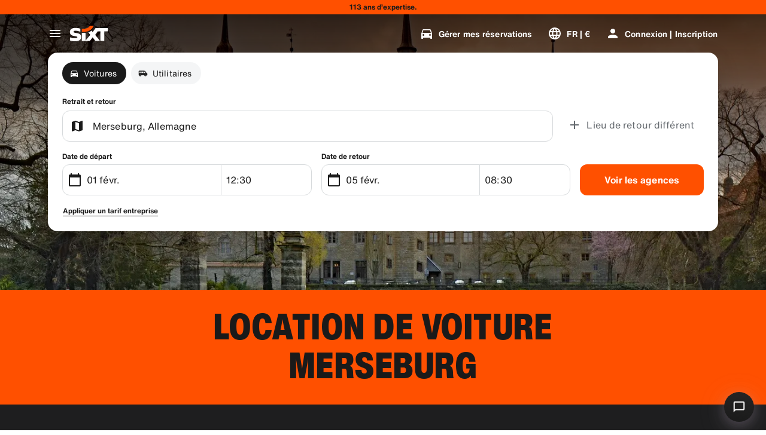

--- FILE ---
content_type: application/javascript
request_url: https://www.sixt.fr/webapp/fleet-slider/remoteEntry.js
body_size: 31429
content:
var fleetslider;(()=>{var e={65529:function(e,t){"use strict";let r="RUNTIME-001",n="RUNTIME-002",a="RUNTIME-003",o="RUNTIME-004",i="RUNTIME-005",s="RUNTIME-006",l="RUNTIME-007",c="RUNTIME-008",d="RUNTIME-009",f="TYPE-001",u="BUILD-001",h="BUILD-002",p=e=>{let t=e.split("-")[0].toLowerCase();return`View the docs to see how to solve: https://module-federation.io/guide/troubleshooting/${t}/${e}`};function g(){return(g=Object.assign||function(e){for(var t=1;t<arguments.length;t++){var r=arguments[t];for(var n in r)Object.prototype.hasOwnProperty.call(r,n)&&(e[n]=r[n])}return e}).apply(this,arguments)}let m={[r]:"Failed to get remoteEntry exports.",[n]:'The remote entry interface does not contain "init"',[a]:"Failed to get manifest.",[o]:"Failed to locate remote.",[i]:"Invalid loadShareSync function call from bundler runtime",[s]:"Invalid loadShareSync function call from runtime",[l]:"Failed to get remote snapshot.",[c]:"Failed to load script resources.",[d]:"Please call createInstance first."},b={[f]:"Failed to generate type declaration. Execute the below cmd to reproduce and fix the error."},v={[u]:"Failed to find expose module.",[h]:"PublicPath is required in prod mode."},y=g({},m,b,v);t.BUILD_001=u,t.BUILD_002=h,t.RUNTIME_001=r,t.RUNTIME_002=n,t.RUNTIME_003=a,t.RUNTIME_004=o,t.RUNTIME_005=i,t.RUNTIME_006=s,t.RUNTIME_007=l,t.RUNTIME_008=c,t.RUNTIME_009=d,t.TYPE_001=f,t.buildDescMap=v,t.errorDescMap=y,t.getShortErrorMsg=(e,t,r,n)=>{let a=[`${[t[e]]} #${e}`];return r&&a.push(`args: ${JSON.stringify(r)}`),a.push(p(e)),n&&a.push(`Original Error Message:
 ${n}`),a.join("\n")},t.runtimeDescMap=m,t.typeDescMap=b},73656:function(e){var t,r,n,a=e.exports={};function o(){throw Error("setTimeout has not been defined")}function i(){throw Error("clearTimeout has not been defined")}function s(e){if(t===setTimeout)return setTimeout(e,0);if((t===o||!t)&&setTimeout)return t=setTimeout,setTimeout(e,0);try{return t(e,0)}catch(r){try{return t.call(null,e,0)}catch(r){return t.call(this,e,0)}}}!function(){try{t="function"==typeof setTimeout?setTimeout:o}catch(e){t=o}try{r="function"==typeof clearTimeout?clearTimeout:i}catch(e){r=i}}();var l=[],c=!1,d=-1;function f(){c&&n&&(c=!1,n.length?l=n.concat(l):d=-1,l.length&&u())}function u(){if(!c){var e=s(f);c=!0;for(var t=l.length;t;){for(n=l,l=[];++d<t;)n&&n[d].run();d=-1,t=l.length}n=null,c=!1,function(e){if(r===clearTimeout)return clearTimeout(e);if((r===i||!r)&&clearTimeout)return r=clearTimeout,clearTimeout(e);try{r(e)}catch(t){try{return r.call(null,e)}catch(t){return r.call(this,e)}}}(e)}}function h(e,t){this.fun=e,this.array=t}function p(){}a.nextTick=function(e){var t=Array(arguments.length-1);if(arguments.length>1)for(var r=1;r<arguments.length;r++)t[r-1]=arguments[r];l.push(new h(e,t)),1!==l.length||c||s(u)},h.prototype.run=function(){this.fun.apply(null,this.array)},a.title="browser",a.browser=!0,a.env={},a.argv=[],a.version="",a.versions={},a.on=p,a.addListener=p,a.once=p,a.off=p,a.removeListener=p,a.removeAllListeners=p,a.emit=p,a.prependListener=p,a.prependOnceListener=p,a.listeners=function(e){return[]},a.binding=function(e){throw Error("process.binding is not supported")},a.cwd=function(){return"/"},a.chdir=function(e){throw Error("process.chdir is not supported")},a.umask=function(){return 0}},47258:function(e,t,r){"use strict";r.d(t,{get:()=>r.getContainer,init:()=>r.initContainer})},50982:function(e,t,r){"use strict";var n,a,o,i,s,l,c,d,f,u,h,p,g=r(88681),m=r.n(g);let b=[{name:"resolve-scoped-shares-plugin",resolveShare:e=>{var t,r,n,a,o;let{pkgName:i,scope:s,shareScopeMap:l,version:c,GlobalFederation:d}=e;if("default"===s)return e;let f=null==d?void 0:null===(t=d.__INSTANCES__)||void 0===t?void 0:t[0];return f&&(null===(a=f.options)||void 0===a?void 0:null===(n=a.shared)||void 0===n?void 0:null===(r=n[i])||void 0===r?void 0:r[0])&&(null===(o=f.options.shared[i][0])||void 0===o?void 0:o.version)===c&&(e.resolver=function(){return l[s][i][c]=f.options.shared[i][0],l[s][i][c]}),e}}],v={};if((r.initializeSharingData||r.initializeExposesData)&&r.federation){let e=(e,t,r)=>{e&&e[t]&&(e[t]=r)},t=(e,t,r)=>{var n,a;let o=r();Array.isArray(o)?(null!==(n=e[t])&&void 0!==n||(e[t]=[]),e[t].push(...o)):"object"==typeof o&&null!==o&&(null!==(a=e[t])&&void 0!==a||(e[t]={}),Object.assign(e[t],o))},g=(e,t,r)=>{var n;null!==(n=e[t])&&void 0!==n||(e[t]=r())},y=null!==(d=null===(n=r.remotesLoadingData)||void 0===n?void 0:n.chunkMapping)&&void 0!==d?d:{},_=null!==(f=null===(a=r.remotesLoadingData)||void 0===a?void 0:a.moduleIdToRemoteDataMapping)&&void 0!==f?f:{},E=null!==(u=null===(o=r.initializeSharingData)||void 0===o?void 0:o.scopeToSharingDataMapping)&&void 0!==u?u:{},S=null!==(h=null===(i=r.consumesLoadingData)||void 0===i?void 0:i.chunkMapping)&&void 0!==h?h:{},R=null!==(p=null===(s=r.consumesLoadingData)||void 0===s?void 0:s.moduleIdToConsumeDataMapping)&&void 0!==p?p:{},I={},N=[],M={},$=null===(l=r.initializeExposesData)||void 0===l?void 0:l.shareScope;for(let e in m())r.federation[e]=m()[e];g(r.federation,"consumesLoadingModuleToHandlerMapping",()=>{let e={};for(let[t,r]of Object.entries(R))e[t]={getter:r.fallback,shareInfo:{shareConfig:{fixedDependencies:!1,requiredVersion:r.requiredVersion,strictVersion:r.strictVersion,singleton:r.singleton,eager:r.eager},scope:[r.shareScope]},shareKey:r.shareKey};return e}),g(r.federation,"initOptions",()=>({})),g(r.federation.initOptions,"name",()=>"fleetslider"),g(r.federation.initOptions,"shareStrategy",()=>"version-first"),g(r.federation.initOptions,"shared",()=>{let e={};for(let[t,r]of Object.entries(E))for(let n of r)if("object"==typeof n&&null!==n){let{name:r,version:a,factory:o,eager:i,singleton:s,requiredVersion:l,strictVersion:c}=n,d={},f=function(e){return void 0!==e};f(s)&&(d.singleton=s),f(l)&&(d.requiredVersion=l),f(i)&&(d.eager=i),f(c)&&(d.strictVersion=c);let u={version:a,scope:[t],shareConfig:d,get:o};e[r]?e[r].push(u):e[r]=[u]}return e}),t(r.federation.initOptions,"remotes",()=>Object.values(v).flat().filter(e=>"script"===e.externalType)),t(r.federation.initOptions,"plugins",()=>b),g(r.federation,"bundlerRuntimeOptions",()=>({})),g(r.federation.bundlerRuntimeOptions,"remotes",()=>({})),g(r.federation.bundlerRuntimeOptions.remotes,"chunkMapping",()=>y),g(r.federation.bundlerRuntimeOptions.remotes,"idToExternalAndNameMapping",()=>{let e={};for(let[t,r]of Object.entries(_))e[t]=[r.shareScope,r.name,r.externalModuleId,r.remoteName];return e}),g(r.federation.bundlerRuntimeOptions.remotes,"webpackRequire",()=>r),t(r.federation.bundlerRuntimeOptions.remotes,"idToRemoteMap",()=>{let e={};for(let[t,r]of Object.entries(_)){let n=v[r.remoteName];n&&(e[t]=n)}return e}),e(r,"S",r.federation.bundlerRuntime.S),r.federation.attachShareScopeMap&&r.federation.attachShareScopeMap(r),e(r.f,"remotes",(e,t)=>r.federation.bundlerRuntime.remotes({chunkId:e,promises:t,chunkMapping:y,idToExternalAndNameMapping:r.federation.bundlerRuntimeOptions.remotes.idToExternalAndNameMapping,idToRemoteMap:r.federation.bundlerRuntimeOptions.remotes.idToRemoteMap,webpackRequire:r})),e(r.f,"consumes",(e,t)=>r.federation.bundlerRuntime.consumes({chunkId:e,promises:t,chunkMapping:S,moduleToHandlerMapping:r.federation.consumesLoadingModuleToHandlerMapping,installedModules:I,webpackRequire:r})),e(r,"I",(e,t)=>r.federation.bundlerRuntime.I({shareScopeName:e,initScope:t,initPromises:N,initTokens:M,webpackRequire:r})),e(r,"initContainer",(e,t,n)=>r.federation.bundlerRuntime.initContainerEntry({shareScope:e,initScope:t,remoteEntryInitOptions:n,shareScopeKey:$,webpackRequire:r})),e(r,"getContainer",(e,t)=>{var n=r.initializeExposesData.moduleMap;return r.R=t,t=Object.prototype.hasOwnProperty.call(n,e)?n[e]():Promise.resolve().then(()=>{throw Error('Module "'+e+'" does not exist in container.')}),r.R=void 0,t}),r.federation.instance=r.federation.runtime.init(r.federation.initOptions),(null===(c=r.consumesLoadingData)||void 0===c?void 0:c.initialConsumes)&&r.federation.bundlerRuntime.installInitialConsumes({webpackRequire:r,installedModules:I,initialConsumes:r.consumesLoadingData.initialConsumes,moduleToHandlerMapping:r.federation.consumesLoadingModuleToHandlerMapping})}},79112:function(e,t,r){"use strict";var n=r(38671),a=r(91184),o=r(65529);let i="[ Federation Runtime ]",s=a.createLogger(i);function l(e,t){e||c(t)}function c(e){if(e instanceof Error)throw e.message.startsWith(i)||(e.message=`${i}: ${e.message}`),e;throw Error(`${i}: ${e}`)}function d(e){e instanceof Error&&!e.message.startsWith(i)&&(e.message=`${i}: ${e.message}`),s.warn(e)}function f(e,t){return -1===e.findIndex(e=>e===t)&&e.push(t),e}function u(e){return"version"in e&&e.version?`${e.name}:${e.version}`:"entry"in e&&e.entry?`${e.name}:${e.entry}`:`${e.name}`}function h(e){return void 0!==e.entry}function p(e){return!e.entry.includes(".json")}async function g(e,t){try{return await e()}catch(e){t||d(e);return}}function m(e){return e&&"object"==typeof e}let b=Object.prototype.toString;function v(e){return Array.isArray(e)?e:[e]}function y(e){let t={url:"",type:"global",globalName:""};return a.isBrowserEnv()||a.isReactNativeEnv()?"remoteEntry"in e?{url:e.remoteEntry,type:e.remoteEntryType,globalName:e.globalName}:t:"ssrRemoteEntry"in e?{url:e.ssrRemoteEntry||t.url,type:e.ssrRemoteEntryType||t.type,globalName:e.globalName}:t}let _=(e,t)=>{let r;return r=e.endsWith("/")?e.slice(0,-1):e,t.startsWith(".")&&(t=t.slice(1)),r+=t},E="object"==typeof globalThis?globalThis:window,S=(()=>{try{return document.defaultView}catch(e){return E}})();function R(e,t,r){Object.defineProperty(e,t,{value:r,configurable:!1,writable:!0})}function I(e,t){return Object.hasOwnProperty.call(e,t)}I(E,"__GLOBAL_LOADING_REMOTE_ENTRY__")||R(E,"__GLOBAL_LOADING_REMOTE_ENTRY__",{});let N=E.__GLOBAL_LOADING_REMOTE_ENTRY__;function M(e){var t,r,n,a,o,i,s,l,c,d,f,u;I(e,"__VMOK__")&&!I(e,"__FEDERATION__")&&R(e,"__FEDERATION__",e.__VMOK__),I(e,"__FEDERATION__")||(R(e,"__FEDERATION__",{__GLOBAL_PLUGIN__:[],__INSTANCES__:[],moduleInfo:{},__SHARE__:{},__MANIFEST_LOADING__:{},__PRELOADED_MAP__:new Map}),R(e,"__VMOK__",e.__FEDERATION__)),null!=(t=e.__FEDERATION__).__GLOBAL_PLUGIN__||(t.__GLOBAL_PLUGIN__=[]),null!=(r=e.__FEDERATION__).__INSTANCES__||(r.__INSTANCES__=[]),null!=(n=e.__FEDERATION__).moduleInfo||(n.moduleInfo={}),null!=(a=e.__FEDERATION__).__SHARE__||(a.__SHARE__={}),null!=(o=e.__FEDERATION__).__MANIFEST_LOADING__||(o.__MANIFEST_LOADING__={}),null!=(i=e.__FEDERATION__).__PRELOADED_MAP__||(i.__PRELOADED_MAP__=new Map)}function $(){E.__FEDERATION__.__GLOBAL_PLUGIN__=[],E.__FEDERATION__.__INSTANCES__=[],E.__FEDERATION__.moduleInfo={},E.__FEDERATION__.__SHARE__={},E.__FEDERATION__.__MANIFEST_LOADING__={},Object.keys(N).forEach(e=>{delete N[e]})}function T(e){E.__FEDERATION__.__INSTANCES__.push(e)}function O(){return E.__FEDERATION__.__DEBUG_CONSTRUCTOR__}function A(e,t=a.isDebugMode()){t&&(E.__FEDERATION__.__DEBUG_CONSTRUCTOR__=e,E.__FEDERATION__.__DEBUG_CONSTRUCTOR_VERSION__="0.19.1")}function w(e,t){if("string"==typeof t){if(e[t])return{value:e[t],key:t};for(let r of Object.keys(e)){let[n,a]=r.split(":"),o=`${n}:${t}`,i=e[o];if(i)return{value:i,key:o}}return{value:void 0,key:t}}throw Error("key must be string")}M(E),M(S);let k=()=>S.__FEDERATION__.moduleInfo,P=(e,t)=>{let r=w(t,u(e)).value;if(r&&!r.version&&"version"in e&&e.version&&(r.version=e.version),r)return r;if("version"in e&&e.version){let{version:t}=e,r=u(n._object_without_properties_loose(e,["version"])),a=w(S.__FEDERATION__.moduleInfo,r).value;if((null==a?void 0:a.version)===t)return a}},D=e=>P(e,S.__FEDERATION__.moduleInfo),L=(e,t)=>{let r=u(e);return S.__FEDERATION__.moduleInfo[r]=t,S.__FEDERATION__.moduleInfo},C=e=>(S.__FEDERATION__.moduleInfo=n._extends({},S.__FEDERATION__.moduleInfo,e),()=>{for(let t of Object.keys(e))delete S.__FEDERATION__.moduleInfo[t]}),F=(e,t)=>{let r=t||`__FEDERATION_${e}:custom__`,n=E[r];return{remoteEntryKey:r,entryExports:n}},j=e=>{let{__GLOBAL_PLUGIN__:t}=S.__FEDERATION__;e.forEach(e=>{-1===t.findIndex(t=>t.name===e.name)?t.push(e):d(`The plugin ${e.name} has been registered.`)})},H=()=>S.__FEDERATION__.__GLOBAL_PLUGIN__,x=e=>E.__FEDERATION__.__PRELOADED_MAP__.get(e),U=e=>E.__FEDERATION__.__PRELOADED_MAP__.set(e,!0),G="default",V="global",B="[0-9A-Za-z-]+",q=`(?:\\+(${B}(?:\\.${B})*))`,W="0|[1-9]\\d*",z="[0-9]+",K="\\d*[a-zA-Z-][a-zA-Z0-9-]*",Y=`(?:${z}|${K})`,J=`(?:-?(${Y}(?:\\.${Y})*))`,X=`(?:${W}|${K})`,Z=`(?:-(${X}(?:\\.${X})*))`,Q=`${W}|x|X|\\*`,ee=`[v=\\s]*(${Q})(?:\\.(${Q})(?:\\.(${Q})(?:${Z})?${q}?)?)?`,et=`^\\s*(${ee})\\s+-\\s+(${ee})\\s*$`,er=`(${z})\\.(${z})\\.(${z})`,en=`[v=\\s]*${er}${J}?${q}?`,ea="((?:<|>)?=?)",eo=`(\\s*)${ea}\\s*(${en}|${ee})`,ei="(?:~>?)",es=`(\\s*)${ei}\\s+`,el="(?:\\^)",ec=`(\\s*)${el}\\s+`,ed=`^${el}${ee}$`,ef=`(${W})\\.(${W})\\.(${W})`,eu=`v?${ef}${Z}?${q}?`,eh=`^${ei}${ee}$`,ep=`^${ea}\\s*${ee}$`,eg=`^${ea}\\s*(${eu})$|^$`;function em(e){return new RegExp(e)}function eb(e){return!e||"x"===e.toLowerCase()||"*"===e}function ev(...e){return t=>e.reduce((e,t)=>t(e),t)}function ey(e){return e.match(em(eg))}function e_(e,t,r,n){let a=`${e}.${t}.${r}`;return n?`${a}-${n}`:a}function eE(e){return e.replace(em(et),(e,t,r,n,a,o,i,s,l,c,d,f)=>(t=eb(r)?"":eb(n)?`>=${r}.0.0`:eb(a)?`>=${r}.${n}.0`:`>=${t}`,s=eb(l)?"":eb(c)?`<${Number(l)+1}.0.0-0`:eb(d)?`<${l}.${Number(c)+1}.0-0`:f?`<=${l}.${c}.${d}-${f}`:`<=${s}`,`${t} ${s}`.trim()))}function eS(e){return e.replace(em(eo),"$1$2$3")}function eR(e){return e.replace(em(es),"$1~")}function eI(e){return e.replace(em(ec),"$1^")}function eN(e){return e.trim().split(/\s+/).map(e=>e.replace(em(ed),(e,t,r,n,a)=>eb(t)?"":eb(r)?`>=${t}.0.0 <${Number(t)+1}.0.0-0`:eb(n)?"0"===t?`>=${t}.${r}.0 <${t}.${Number(r)+1}.0-0`:`>=${t}.${r}.0 <${Number(t)+1}.0.0-0`:a?"0"!==t?`>=${t}.${r}.${n}-${a} <${Number(t)+1}.0.0-0`:"0"===r?`>=${t}.${r}.${n}-${a} <${t}.${r}.${Number(n)+1}-0`:`>=${t}.${r}.${n}-${a} <${t}.${Number(r)+1}.0-0`:"0"===t?"0"===r?`>=${t}.${r}.${n} <${t}.${r}.${Number(n)+1}-0`:`>=${t}.${r}.${n} <${t}.${Number(r)+1}.0-0`:`>=${t}.${r}.${n} <${Number(t)+1}.0.0-0`)).join(" ")}function eM(e){return e.trim().split(/\s+/).map(e=>e.replace(em(eh),(e,t,r,n,a)=>eb(t)?"":eb(r)?`>=${t}.0.0 <${Number(t)+1}.0.0-0`:eb(n)?`>=${t}.${r}.0 <${t}.${Number(r)+1}.0-0`:a?`>=${t}.${r}.${n}-${a} <${t}.${Number(r)+1}.0-0`:`>=${t}.${r}.${n} <${t}.${Number(r)+1}.0-0`)).join(" ")}function e$(e){return e.split(/\s+/).map(e=>e.trim().replace(em(ep),(e,t,r,n,a,o)=>{let i=eb(r),s=i||eb(n),l=s||eb(a);return("="===t&&l&&(t=""),o="",i)?">"===t||"<"===t?"<0.0.0-0":"*":t&&l?(s&&(n=0),a=0,">"===t?(t=">=",s?(r=Number(r)+1,n=0):n=Number(n)+1,a=0):"<="===t&&(t="<",s?r=Number(r)+1:n=Number(n)+1),"<"===t&&(o="-0"),`${t+r}.${n}.${a}${o}`):s?`>=${r}.0.0${o} <${Number(r)+1}.0.0-0`:l?`>=${r}.${n}.0${o} <${r}.${Number(n)+1}.0-0`:e})).join(" ")}function eT(e){return e.trim().replace(em("(<|>)?=?\\s*\\*"),"")}function eO(e,t){return(e=Number(e)||e)>(t=Number(t)||t)?1:e===t?0:-1}function eA(e,t){return eO(e.major,t.major)||eO(e.minor,t.minor)||eO(e.patch,t.patch)||function(e,t){let{preRelease:r}=e,{preRelease:n}=t;if(void 0===r&&n)return 1;if(r&&void 0===n)return -1;if(void 0===r&&void 0===n)return 0;for(let e=0,t=r.length;e<=t;e++){let t=r[e],a=n[e];if(t!==a){if(void 0===t&&void 0===a)break;if(!t)return 1;if(!a)return -1;return eO(t,a)}}return 0}(e,t)}function ew(e,t){return e.version===t.version}function ek(e,t){if(!e)return!1;let r=ey(e);if(!r)return!1;let[,n,,a,o,i,s]=r,l={operator:n,version:e_(a,o,i,s),major:a,minor:o,patch:i,preRelease:null==s?void 0:s.split(".")};for(let e of t.split("||")){let t=e.trim();if(!t||"*"===t||"x"===t)return!0;try{let e=ev(eE,eS,eR,eI)(t.trim()).split(/\s+/).join(" ");if(!e.trim())return!0;let r=e.split(" ").map(e=>ev(eN,eM,e$,eT)(e)).join(" ");if(!r.trim())return!0;let n=r.split(/\s+/).map(e=>e.trim().replace(em("^\\s*>=\\s*0.0.0\\s*$"),"")).filter(Boolean);if(0===n.length)continue;let a=!0;for(let e of n){let t=ey(e);if(!t){a=!1;break}let[,r,,n,o,i,s]=t,c={operator:r,version:e_(n,o,i,s),major:n,minor:o,patch:i,preRelease:null==s?void 0:s.split(".")};if(!function(e,t){switch(e.operator){case"":case"=":return ew(e,t);case">":return 0>eA(e,t);case">=":return ew(e,t)||0>eA(e,t);case"<":return eA(e,t)>0;case"<=":return ew(e,t)||eA(e,t)>0;case void 0:return!0;default:return!1}}(c,l)){a=!1;break}}if(a)return!0}catch(e){console.error(`[semver] Error processing range part "${t}":`,e);continue}}return!1}function eP(e,t){let r=t.shared||{},a=t.name,o=Object.keys(r).reduce((e,o)=>{let i=v(r[o]);return e[o]=e[o]||[],i.forEach(r=>{var i,s,l,c;let d;e[o].push((i=t.shareStrategy,d="get"in r?r.get:"lib"in r?()=>Promise.resolve(r.lib):()=>Promise.resolve(()=>{throw Error(`Can not get shared '${o}'!`)}),n._extends({deps:[],useIn:[],from:a,loading:null},r,{shareConfig:n._extends({requiredVersion:`^${r.version}`,singleton:!1,eager:!1,strictVersion:!1},r.shareConfig),get:d,loaded:null!=r&&!!r.loaded||"lib"in r||void 0,version:null!=(s=r.version)?s:"0",scope:Array.isArray(r.scope)?r.scope:[null!=(l=r.scope)?l:"default"],strategy:(null!=(c=r.strategy)?c:i)||"version-first"})))}),e},{}),i=n._extends({},e.shared);return Object.keys(o).forEach(e=>{i[e]?o[e].forEach(t=>{i[e].find(e=>e.version===t.version)||i[e].push(t)}):i[e]=o[e]}),{shared:i,shareInfos:o}}function eD(e,t){let r=e=>{if(!Number.isNaN(Number(e))){let t=e.split("."),r=e;for(let e=0;e<3-t.length;e++)r+=".0";return r}return e};return!!ek(r(e),`<=${r(t)}`)}let eL=(e,t)=>{let r=t||function(e,t){return eD(e,t)};return Object.keys(e).reduce((e,t)=>!e||r(e,t)||"0"===e?t:e,0)},eC=e=>!!e.loaded||"function"==typeof e.lib,eF=e=>!!e.loading;function ej(e,t,r,n){if(!e)return;let{shareConfig:a,scope:o=G,strategy:i}=r;for(let s of Array.isArray(o)?o:[o])if(a&&e[s]&&e[s][t]){let{requiredVersion:o}=a,l=("loaded-first"===i?function(e,t,r){let n=e[t][r];return eL(e[t][r],function(e,t){let r=e=>eC(e)||eF(e);return r(n[t])?!r(n[e])||!!eD(e,t):!r(n[e])&&eD(e,t)})}:function(e,t,r){let n=e[t][r];return eL(e[t][r],function(e,t){return!eC(n[e])&&eD(e,t)})})(e,s,t),f=()=>{if(a.singleton){if("string"==typeof o&&!ek(l,o)){let n=`Version ${l} from ${l&&e[s][t][l].from} of shared singleton module ${t} does not satisfy the requirement of ${r.from} which needs ${o})`;a.strictVersion?c(n):d(n)}return e[s][t][l]}if(!1===o||"*"===o||ek(l,o))return e[s][t][l];for(let[r,n]of Object.entries(e[s][t]))if(ek(r,o))return n},u={shareScopeMap:e,scope:s,pkgName:t,version:l,GlobalFederation:S.__FEDERATION__,resolver:f};return(n.emit(u)||u).resolver()}}function eH(){return S.__FEDERATION__.__SHARE__}function ex(e){var t;let{pkgName:r,extraOptions:n,shareInfos:a}=e;return Object.assign({},(null!=(t=null==n?void 0:n.resolver)?t:e=>{if(!e)return;let t={};e.forEach(e=>{t[e.version]=e});let r=eL(t,function(e,r){return!eC(t[e])&&eD(e,r)});return t[r]})(a[r]),null==n?void 0:n.customShareInfo)}function eU(e,t){for(let r of e){let e=t.startsWith(r.name),n=t.replace(r.name,"");if(e){if(n.startsWith("/"))return{pkgNameOrAlias:r.name,expose:n=`.${n}`,remote:r};if(""===n)return{pkgNameOrAlias:r.name,expose:".",remote:r}}let a=r.alias&&t.startsWith(r.alias),o=r.alias&&t.replace(r.alias,"");if(r.alias&&a){if(o&&o.startsWith("/"))return{pkgNameOrAlias:r.alias,expose:o=`.${o}`,remote:r};if(""===o)return{pkgNameOrAlias:r.alias,expose:".",remote:r}}}}let eG=".then(callbacks[0]).catch(callbacks[1])";async function eV({entry:e,remoteEntryExports:t}){return new Promise((r,n)=>{try{t?r(t):"undefined"!=typeof FEDERATION_ALLOW_NEW_FUNCTION?Function("callbacks",`import("${e}")${eG}`)([r,n]):import(e).then(r).catch(n)}catch(e){n(e)}})}async function eB({entry:e,remoteEntryExports:t}){return new Promise((r,n)=>{try{t?r(t):Function("callbacks",`System.import("${e}")${eG}`)([r,n])}catch(e){n(e)}})}function eq(e,t,r){let{remoteEntryKey:n,entryExports:a}=F(e,t);return l(a,o.getShortErrorMsg(o.RUNTIME_001,o.runtimeDescMap,{remoteName:e,remoteEntryUrl:r,remoteEntryKey:n})),a}async function eW({name:e,globalName:t,entry:r,loaderHook:n,getEntryUrl:i}){let{entryExports:s}=F(e,t);if(s)return s;let c=i?i(r):r;return a.loadScript(c,{attrs:{},createScriptHook:(e,t)=>{let r=n.lifecycle.createScript.emit({url:e,attrs:t});if(r&&(r instanceof HTMLScriptElement||"script"in r||"timeout"in r))return r}}).then(()=>eq(e,t,r)).catch(t=>{throw l(void 0,o.getShortErrorMsg(o.RUNTIME_008,o.runtimeDescMap,{remoteName:e,resourceUrl:r})),t})}async function ez({remoteInfo:e,remoteEntryExports:t,loaderHook:r,getEntryUrl:n}){let{entry:a,entryGlobalName:o,name:i,type:s}=e;switch(s){case"esm":case"module":return eV({entry:a,remoteEntryExports:t});case"system":return eB({entry:a,remoteEntryExports:t});default:return eW({entry:a,globalName:o,name:i,loaderHook:r,getEntryUrl:n})}}function eK(e){let{entry:t,name:r}=e;return a.composeKeyWithSeparator(r,t)}async function eY(e){let{origin:t,remoteEntryExports:r,remoteInfo:n,getEntryUrl:a}=e,o=eK(n);if(r)return r;if(!N[o]){let e=t.remoteHandler.hooks.lifecycle.loadEntry,i=t.loaderHook;N[o]=e.emit({loaderHook:i,remoteInfo:n,remoteEntryExports:r}).then(e=>e||ez({remoteInfo:n,remoteEntryExports:r,loaderHook:i,getEntryUrl:a}))}return N[o]}function eJ(e){return n._extends({},e,{entry:"entry"in e?e.entry:"",type:e.type||V,entryGlobalName:e.entryGlobalName||e.name,shareScope:e.shareScope||G})}function eX(e){return n._extends({resourceCategory:"sync",share:!0,depsRemote:!0,prefetchInterface:!1},e)}function eZ(e,t,r,n=!0){let{cssAssets:o,jsAssetsWithoutEntry:i,entryAssets:s}=r;if(t.options.inBrowser){if(s.forEach(r=>{let{moduleInfo:n}=r,a=t.moduleCache.get(e.name);a?eY({origin:t,remoteInfo:n,remoteEntryExports:a.remoteEntryExports}):eY({origin:t,remoteInfo:n,remoteEntryExports:void 0})}),n){let e={rel:"preload",as:"style"};o.forEach(r=>{let{link:n,needAttach:o}=a.createLink({url:r,cb:()=>{},attrs:e,createLinkHook:(e,r)=>{let n=t.loaderHook.lifecycle.createLink.emit({url:e,attrs:r});if(n instanceof HTMLLinkElement)return n}});o&&document.head.appendChild(n)})}else{let e={rel:"stylesheet",type:"text/css"};o.forEach(r=>{let{link:n,needAttach:o}=a.createLink({url:r,cb:()=>{},attrs:e,createLinkHook:(e,r)=>{let n=t.loaderHook.lifecycle.createLink.emit({url:e,attrs:r});if(n instanceof HTMLLinkElement)return n},needDeleteLink:!1});o&&document.head.appendChild(n)})}if(n){let e={rel:"preload",as:"script"};i.forEach(r=>{let{link:n,needAttach:o}=a.createLink({url:r,cb:()=>{},attrs:e,createLinkHook:(e,r)=>{let n=t.loaderHook.lifecycle.createLink.emit({url:e,attrs:r});if(n instanceof HTMLLinkElement)return n}});o&&document.head.appendChild(n)})}else{let r={fetchpriority:"high",type:(null==e?void 0:e.type)==="module"?"module":"text/javascript"};i.forEach(e=>{let{script:n,needAttach:o}=a.createScript({url:e,cb:()=>{},attrs:r,createScriptHook:(e,r)=>{let n=t.loaderHook.lifecycle.createScript.emit({url:e,attrs:r});if(n instanceof HTMLScriptElement)return n},needDeleteScript:!0});o&&document.head.appendChild(n)})}}}let eQ=class{async getEntry(){let e;if(this.remoteEntryExports)return this.remoteEntryExports;try{e=await eY({origin:this.host,remoteInfo:this.remoteInfo,remoteEntryExports:this.remoteEntryExports})}catch(r){let t=eK(this.remoteInfo);r instanceof Error&&r.message.includes(o.RUNTIME_008)&&(e=await this.host.loaderHook.lifecycle.loadEntryError.emit({getRemoteEntry:eY,origin:this.host,remoteInfo:this.remoteInfo,remoteEntryExports:this.remoteEntryExports,globalLoading:N,uniqueKey:t}))}return l(e,`remoteEntryExports is undefined 
 ${a.safeToString(this.remoteInfo)}`),this.remoteEntryExports=e,this.remoteEntryExports}async get(e,t,r,a){let i;let{loadFactory:s=!0}=r||{loadFactory:!0},d=await this.getEntry();if(!this.inited){let t=this.host.shareScopeMap,r=Array.isArray(this.remoteInfo.shareScope)?this.remoteInfo.shareScope:[this.remoteInfo.shareScope];r.length||r.push("default"),r.forEach(e=>{t[e]||(t[e]={})});let i=t[r[0]],s={version:this.remoteInfo.version||"",shareScopeKeys:Array.isArray(this.remoteInfo.shareScope)?r:this.remoteInfo.shareScope||"default"};Object.defineProperty(s,"shareScopeMap",{value:t,enumerable:!1});let l=await this.host.hooks.lifecycle.beforeInitContainer.emit({shareScope:i,remoteEntryInitOptions:s,initScope:[],remoteInfo:this.remoteInfo,origin:this.host});void 0===(null==d?void 0:d.init)&&c(o.getShortErrorMsg(o.RUNTIME_002,o.runtimeDescMap,{hostName:this.host.name,remoteName:this.remoteInfo.name,remoteEntryUrl:this.remoteInfo.entry,remoteEntryKey:this.remoteInfo.entryGlobalName})),await d.init(l.shareScope,l.initScope,l.remoteEntryInitOptions),await this.host.hooks.lifecycle.initContainer.emit(n._extends({},l,{id:e,remoteSnapshot:a,remoteEntryExports:d}))}this.lib=d,this.inited=!0,(i=await this.host.loaderHook.lifecycle.getModuleFactory.emit({remoteEntryExports:d,expose:t,moduleInfo:this.remoteInfo}))||(i=await d.get(t)),l(i,`${u(this.remoteInfo)} remote don't export ${t}.`);let f=_(this.remoteInfo.name,t),h=this.wraperFactory(i,f);return s?await h():h}wraperFactory(e,t){function r(e,t){e&&"object"==typeof e&&Object.isExtensible(e)&&!Object.getOwnPropertyDescriptor(e,Symbol.for("mf_module_id"))&&Object.defineProperty(e,Symbol.for("mf_module_id"),{value:t,enumerable:!1})}return e instanceof Promise?async()=>{let n=await e();return r(n,t),n}:()=>{let n=e();return r(n,t),n}}constructor({remoteInfo:e,host:t}){this.inited=!1,this.lib=void 0,this.remoteInfo=e,this.host=t}};class e1{on(e){"function"==typeof e&&this.listeners.add(e)}once(e){let t=this;this.on(function r(...n){return t.remove(r),e.apply(null,n)})}emit(...e){let t;return this.listeners.size>0&&this.listeners.forEach(r=>{t=r(...e)}),t}remove(e){this.listeners.delete(e)}removeAll(){this.listeners.clear()}constructor(e){this.type="",this.listeners=new Set,e&&(this.type=e)}}class e0 extends e1{emit(...e){let t;let r=Array.from(this.listeners);if(r.length>0){let n=0,a=t=>!1!==t&&(n<r.length?Promise.resolve(r[n++].apply(null,e)).then(a):t);t=a()}return Promise.resolve(t)}}function e2(e,t){if(!m(t))return!1;if(e!==t){for(let r in e)if(!(r in t))return!1}return!0}class e3 extends e1{emit(e){for(let t of(m(e)||c(`The data for the "${this.type}" hook should be an object.`),this.listeners))try{let r=t(e);if(e2(e,r))e=r;else{this.onerror(`A plugin returned an unacceptable value for the "${this.type}" type.`);break}}catch(e){d(e),this.onerror(e)}return e}constructor(e){super(),this.onerror=c,this.type=e}}class e9 extends e1{emit(e){m(e)||c(`The response data for the "${this.type}" hook must be an object.`);let t=Array.from(this.listeners);if(t.length>0){let r=0,n=t=>(d(t),this.onerror(t),e),a=o=>{if(e2(e,o)){if(e=o,r<t.length)try{return Promise.resolve(t[r++](e)).then(a,n)}catch(e){return n(e)}}else this.onerror(`A plugin returned an incorrect value for the "${this.type}" type.`);return e};return Promise.resolve(a(e))}return Promise.resolve(e)}constructor(e){super(),this.onerror=c,this.type=e}}class e4{applyPlugin(e,t){l("[object Object]"===b.call(e),"Plugin configuration is invalid.");let r=e.name;l(r,"A name must be provided by the plugin."),this.registerPlugins[r]||(this.registerPlugins[r]=e,null==e.apply||e.apply.call(e,t),Object.keys(this.lifecycle).forEach(t=>{let r=e[t];r&&this.lifecycle[t].on(r)}))}removePlugin(e){l(e,"A name is required.");let t=this.registerPlugins[e];l(t,`The plugin "${e}" is not registered.`),Object.keys(t).forEach(e=>{"name"!==e&&this.lifecycle[e].remove(t[e])})}constructor(e){this.registerPlugins={},this.lifecycle=e,this.lifecycleKeys=Object.keys(e)}}function e8(e,t){let r=y(t);r.url||c(`The attribute remoteEntry of ${e.name} must not be undefined.`);let n=a.getResourceUrl(t,r.url);a.isBrowserEnv()||n.startsWith("http")||(n=`https:${n}`),e.type=r.type,e.entryGlobalName=r.globalName,e.entry=n,e.version=t.version,e.buildVersion=t.buildVersion}let e5=(e,t)=>document.querySelector(`${e}[${"link"===e?"href":"src"}="${t}"]`);function e7(e,t){let r=D({name:t.name,version:t.options.version}),n=r&&"remotesInfo"in r&&r.remotesInfo&&w(r.remotesInfo,e.name).value;return n&&n.matchedVersion?{hostGlobalSnapshot:r,globalSnapshot:k(),remoteSnapshot:D({name:e.name,version:n.matchedVersion})}:{hostGlobalSnapshot:void 0,globalSnapshot:k(),remoteSnapshot:D({name:e.name,version:"version"in e?e.version:void 0})}}class e6{async loadRemoteSnapshotInfo({moduleInfo:e,id:t,expose:r}){let i,s;let{options:l}=this.HostInstance;await this.hooks.lifecycle.beforeLoadRemoteSnapshot.emit({options:l,moduleInfo:e});let d=D({name:this.HostInstance.options.name,version:this.HostInstance.options.version});d||(d={version:this.HostInstance.options.version||"",remoteEntry:"",remotesInfo:{}},C({[this.HostInstance.options.name]:d})),d&&"remotesInfo"in d&&!w(d.remotesInfo,e.name).value&&("version"in e||"entry"in e)&&(d.remotesInfo=n._extends({},null==d?void 0:d.remotesInfo,{[e.name]:{matchedVersion:"version"in e?e.version:e.entry}}));let{hostGlobalSnapshot:f,remoteSnapshot:u,globalSnapshot:p}=this.getGlobalRemoteInfo(e),{remoteSnapshot:g,globalSnapshot:m}=await this.hooks.lifecycle.loadSnapshot.emit({options:l,moduleInfo:e,hostGlobalSnapshot:f,remoteSnapshot:u,globalSnapshot:p});if(g){if(a.isManifestProvider(g)){let t=a.isBrowserEnv()?g.remoteEntry:g.ssrRemoteEntry||g.remoteEntry||"",r=await this.getManifestJson(t,e,{}),o=L(n._extends({},e,{entry:t}),r);i=r,s=o}else{let{remoteSnapshot:t}=await this.hooks.lifecycle.loadRemoteSnapshot.emit({options:this.HostInstance.options,moduleInfo:e,remoteSnapshot:g,from:"global"});i=t,s=m}}else if(h(e)){let t=await this.getManifestJson(e.entry,e,{}),r=L(e,t),{remoteSnapshot:n}=await this.hooks.lifecycle.loadRemoteSnapshot.emit({options:this.HostInstance.options,moduleInfo:e,remoteSnapshot:t,from:"global"});i=n,s=r}else c(o.getShortErrorMsg(o.RUNTIME_007,o.runtimeDescMap,{hostName:e.name,hostVersion:e.version,globalSnapshot:JSON.stringify(m)}));return await this.hooks.lifecycle.afterLoadSnapshot.emit({id:t,host:this.HostInstance,options:l,moduleInfo:e,remoteSnapshot:i}),{remoteSnapshot:i,globalSnapshot:s}}getGlobalRemoteInfo(e){return e7(e,this.HostInstance)}async getManifestJson(e,t,r){let n=async()=>{let r=this.manifestCache.get(e);if(r)return r;try{let t=await this.loaderHook.lifecycle.fetch.emit(e,{});t&&t instanceof Response||(t=await fetch(e,{})),r=await t.json()}catch(n){(r=await this.HostInstance.remoteHandler.hooks.lifecycle.errorLoadRemote.emit({id:e,error:n,from:"runtime",lifecycle:"afterResolve",origin:this.HostInstance}))||(delete this.manifestLoading[e],c(o.getShortErrorMsg(o.RUNTIME_003,o.runtimeDescMap,{manifestUrl:e,moduleName:t.name,hostName:this.HostInstance.options.name},`${n}`)))}return l(r.metaData&&r.exposes&&r.shared,`${e} is not a federation manifest`),this.manifestCache.set(e,r),r},i=async()=>{let r=await n(),o=a.generateSnapshotFromManifest(r,{version:e}),{remoteSnapshot:i}=await this.hooks.lifecycle.loadRemoteSnapshot.emit({options:this.HostInstance.options,moduleInfo:t,manifestJson:r,remoteSnapshot:o,manifestUrl:e,from:"manifest"});return i};return this.manifestLoading[e]||(this.manifestLoading[e]=i().then(e=>e)),this.manifestLoading[e]}constructor(e){this.loadingHostSnapshot=null,this.manifestCache=new Map,this.hooks=new e4({beforeLoadRemoteSnapshot:new e0("beforeLoadRemoteSnapshot"),loadSnapshot:new e9("loadGlobalSnapshot"),loadRemoteSnapshot:new e9("loadRemoteSnapshot"),afterLoadSnapshot:new e9("afterLoadSnapshot")}),this.manifestLoading=S.__FEDERATION__.__MANIFEST_LOADING__,this.HostInstance=e,this.loaderHook=e.loaderHook}}class te{registerShared(e,t){let{shareInfos:r,shared:n}=eP(e,t);return Object.keys(r).forEach(e=>{r[e].forEach(r=>{!ej(this.shareScopeMap,e,r,this.hooks.lifecycle.resolveShare)&&r&&r.lib&&this.setShared({pkgName:e,lib:r.lib,get:r.get,loaded:!0,shared:r,from:t.name})})}),{shareInfos:r,shared:n}}async loadShare(e,t){let{host:r}=this,n=ex({pkgName:e,extraOptions:t,shareInfos:r.options.shared});(null==n?void 0:n.scope)&&await Promise.all(n.scope.map(async e=>{await Promise.all(this.initializeSharing(e,{strategy:n.strategy}))}));let{shareInfo:a}=await this.hooks.lifecycle.beforeLoadShare.emit({pkgName:e,shareInfo:n,shared:r.options.shared,origin:r});l(a,`Cannot find ${e} Share in the ${r.options.name}. Please ensure that the ${e} Share parameters have been injected`);let o=ej(this.shareScopeMap,e,a,this.hooks.lifecycle.resolveShare),i=e=>{e.useIn||(e.useIn=[]),f(e.useIn,r.options.name)};if(o&&o.lib)return i(o),o.lib;if(o&&o.loading&&!o.loaded){let e=await o.loading;return o.loaded=!0,o.lib||(o.lib=e),i(o),e}if(o){let t=(async()=>{let e=await o.get();return i(o),o.loaded=!0,o.lib=e,e})();return this.setShared({pkgName:e,loaded:!1,shared:o,from:r.options.name,lib:null,loading:t}),t}{if(null==t?void 0:t.customShareInfo)return!1;let n=(async()=>{let t=await a.get();a.lib=t,a.loaded=!0,i(a);let r=ej(this.shareScopeMap,e,a,this.hooks.lifecycle.resolveShare);return r&&(r.lib=t,r.loaded=!0,r.from=a.from),t})();return this.setShared({pkgName:e,loaded:!1,shared:a,from:r.options.name,lib:null,loading:n}),n}}initializeSharing(e=G,t){let{host:r}=this,n=null==t?void 0:t.from,a=null==t?void 0:t.strategy,o=null==t?void 0:t.initScope,i=[];if("build"!==n){let{initTokens:t}=this;o||(o=[]);let r=t[e];if(r||(r=t[e]={from:this.host.name}),o.indexOf(r)>=0)return i;o.push(r)}let s=this.shareScopeMap,l=r.options.name;s[e]||(s[e]={});let c=s[e],d=(e,t)=>{var r;let{version:n,eager:a}=t;c[e]=c[e]||{};let o=c[e],i=o[n],s=!!(i&&(i.eager||(null==(r=i.shareConfig)?void 0:r.eager)));(!i||"loaded-first"!==i.strategy&&!i.loaded&&(!a!=!s?a:l>i.from))&&(o[n]=t)},f=t=>t&&t.init&&t.init(s[e],o),u=async e=>{let{module:t}=await r.remoteHandler.getRemoteModuleAndOptions({id:e});if(t.getEntry){let n;try{n=await t.getEntry()}catch(t){n=await r.remoteHandler.hooks.lifecycle.errorLoadRemote.emit({id:e,error:t,from:"runtime",lifecycle:"beforeLoadShare",origin:r})}t.inited||(await f(n),t.inited=!0)}};return Object.keys(r.options.shared).forEach(t=>{r.options.shared[t].forEach(r=>{r.scope.includes(e)&&d(t,r)})}),("version-first"===r.options.shareStrategy||"version-first"===a)&&r.options.remotes.forEach(t=>{t.shareScope===e&&i.push(u(t.name))}),i}loadShareSync(e,t){let{host:r}=this,n=ex({pkgName:e,extraOptions:t,shareInfos:r.options.shared});(null==n?void 0:n.scope)&&n.scope.forEach(e=>{this.initializeSharing(e,{strategy:n.strategy})});let a=ej(this.shareScopeMap,e,n,this.hooks.lifecycle.resolveShare),i=e=>{e.useIn||(e.useIn=[]),f(e.useIn,r.options.name)};if(a){if("function"==typeof a.lib)return i(a),a.loaded||(a.loaded=!0,a.from!==r.options.name||(n.loaded=!0)),a.lib;if("function"==typeof a.get){let t=a.get();if(!(t instanceof Promise))return i(a),this.setShared({pkgName:e,loaded:!0,from:r.options.name,lib:t,shared:a}),t}}if(n.lib)return n.loaded||(n.loaded=!0),n.lib;if(n.get){let a=n.get();if(a instanceof Promise){let n=(null==t?void 0:t.from)==="build"?o.RUNTIME_005:o.RUNTIME_006;throw Error(o.getShortErrorMsg(n,o.runtimeDescMap,{hostName:r.options.name,sharedPkgName:e}))}return n.lib=a,this.setShared({pkgName:e,loaded:!0,from:r.options.name,lib:n.lib,shared:n}),n.lib}throw Error(o.getShortErrorMsg(o.RUNTIME_006,o.runtimeDescMap,{hostName:r.options.name,sharedPkgName:e}))}initShareScopeMap(e,t,r={}){let{host:n}=this;this.shareScopeMap[e]=t,this.hooks.lifecycle.initContainerShareScopeMap.emit({shareScope:t,options:n.options,origin:n,scopeName:e,hostShareScopeMap:r.hostShareScopeMap})}setShared({pkgName:e,shared:t,from:r,lib:a,loading:o,loaded:i,get:s}){let{version:l,scope:c="default"}=t,d=n._object_without_properties_loose(t,["version","scope"]);(Array.isArray(c)?c:[c]).forEach(t=>{if(this.shareScopeMap[t]||(this.shareScopeMap[t]={}),this.shareScopeMap[t][e]||(this.shareScopeMap[t][e]={}),!this.shareScopeMap[t][e][l]){this.shareScopeMap[t][e][l]=n._extends({version:l,scope:["default"]},d,{lib:a,loaded:i,loading:o}),s&&(this.shareScopeMap[t][e][l].get=s);return}let c=this.shareScopeMap[t][e][l];o&&!c.loading&&(c.loading=o),i&&!c.loaded&&(c.loaded=i),r&&c.from!==r&&(c.from=r)})}_setGlobalShareScopeMap(e){let t=eH(),r=e.id||e.name;r&&!t[r]&&(t[r]=this.shareScopeMap)}constructor(e){this.hooks=new e4({afterResolve:new e9("afterResolve"),beforeLoadShare:new e9("beforeLoadShare"),loadShare:new e0,resolveShare:new e3("resolveShare"),initContainerShareScopeMap:new e3("initContainerShareScopeMap")}),this.host=e,this.shareScopeMap={},this.initTokens={},this._setGlobalShareScopeMap(e.options)}}class tt{formatAndRegisterRemote(e,t){return(t.remotes||[]).reduce((e,t)=>(this.registerRemote(t,e,{force:!1}),e),e.remotes)}setIdToRemoteMap(e,t){let{remote:r,expose:n}=t,{name:a,alias:o}=r;if(this.idToRemoteMap[e]={name:r.name,expose:n},o&&e.startsWith(a)){let t=e.replace(a,o);this.idToRemoteMap[t]={name:r.name,expose:n};return}if(o&&e.startsWith(o)){let t=e.replace(o,a);this.idToRemoteMap[t]={name:r.name,expose:n}}}async loadRemote(e,t){let{host:r}=this;try{let{loadFactory:n=!0}=t||{loadFactory:!0},{module:a,moduleOptions:o,remoteMatchInfo:i}=await this.getRemoteModuleAndOptions({id:e}),{pkgNameOrAlias:s,remote:l,expose:c,id:d,remoteSnapshot:f}=i,u=await a.get(d,c,t,f),h=await this.hooks.lifecycle.onLoad.emit({id:d,pkgNameOrAlias:s,expose:c,exposeModule:n?u:void 0,exposeModuleFactory:n?void 0:u,remote:l,options:o,moduleInstance:a,origin:r});if(this.setIdToRemoteMap(e,i),"function"==typeof h)return h;return u}catch(o){let{from:n="runtime"}=t||{from:"runtime"},a=await this.hooks.lifecycle.errorLoadRemote.emit({id:e,error:o,from:n,lifecycle:"onLoad",origin:r});if(!a)throw o;return a}}async preloadRemote(e){var t;let{host:r}=this;await this.hooks.lifecycle.beforePreloadRemote.emit({preloadOps:e,options:r.options,origin:r});let n=(t=r.options.remotes,e.map(e=>{let r=function(e,t){for(let r of e)if(t===r.name||r.alias&&t===r.alias)return r}(t,e.nameOrAlias);return l(r,`Unable to preload ${e.nameOrAlias} as it is not included in ${!r&&a.safeToString({remoteInfo:r,remotes:t})}`),{remote:r,preloadConfig:eX(e)}}));await Promise.all(n.map(async e=>{let{remote:t}=e,n=eJ(t),{globalSnapshot:a,remoteSnapshot:o}=await r.snapshotHandler.loadRemoteSnapshotInfo({moduleInfo:t}),i=await this.hooks.lifecycle.generatePreloadAssets.emit({origin:r,preloadOptions:e,remote:t,remoteInfo:n,globalSnapshot:a,remoteSnapshot:o});i&&eZ(n,r,i)}))}registerRemotes(e,t){let{host:r}=this;e.forEach(e=>{this.registerRemote(e,r.options.remotes,{force:null==t?void 0:t.force})})}async getRemoteModuleAndOptions(e){let t;let{host:r}=this,{id:a}=e;try{t=await this.hooks.lifecycle.beforeRequest.emit({id:a,options:r.options,origin:r})}catch(e){if(!(t=await this.hooks.lifecycle.errorLoadRemote.emit({id:a,options:r.options,origin:r,from:"runtime",error:e,lifecycle:"beforeRequest"})))throw e}let{id:i}=t,s=eU(r.options.remotes,i);l(s,o.getShortErrorMsg(o.RUNTIME_004,o.runtimeDescMap,{hostName:r.options.name,requestId:i}));let{remote:c}=s,d=eJ(c),f=await r.sharedHandler.hooks.lifecycle.afterResolve.emit(n._extends({id:i},s,{options:r.options,origin:r,remoteInfo:d})),{remote:u,expose:h}=f;l(u&&h,`The 'beforeRequest' hook was executed, but it failed to return the correct 'remote' and 'expose' values while loading ${i}.`);let p=r.moduleCache.get(u.name),g={host:r,remoteInfo:d};return p||(p=new eQ(g),r.moduleCache.set(u.name,p)),{module:p,moduleOptions:g,remoteMatchInfo:f}}registerRemote(e,t,r){let{host:n}=this,o=()=>{if(e.alias){let r=t.find(t=>{var r;return e.alias&&(t.name.startsWith(e.alias)||(null==(r=t.alias)?void 0:r.startsWith(e.alias)))});l(!r,`The alias ${e.alias} of remote ${e.name} is not allowed to be the prefix of ${r&&r.name} name or alias`)}"entry"in e&&a.isBrowserEnv()&&!e.entry.startsWith("http")&&(e.entry=new URL(e.entry,window.location.origin).href),e.shareScope||(e.shareScope=G),e.type||(e.type=V)};this.hooks.lifecycle.beforeRegisterRemote.emit({remote:e,origin:n});let i=t.find(t=>t.name===e.name);if(i){let s=[`The remote "${e.name}" is already registered.`,"Please note that overriding it may cause unexpected errors."];(null==r?void 0:r.force)&&(this.removeRemote(i),o(),t.push(e),this.hooks.lifecycle.registerRemote.emit({remote:e,origin:n}),a.warn(s.join(" ")))}else o(),t.push(e),this.hooks.lifecycle.registerRemote.emit({remote:e,origin:n})}removeRemote(e){try{let{host:r}=this,{name:n}=e,o=r.options.remotes.findIndex(e=>e.name===n);-1!==o&&r.options.remotes.splice(o,1);let i=r.moduleCache.get(e.name);if(i){let n=i.remoteInfo,o=n.entryGlobalName;if(E[o]){var t;(null==(t=Object.getOwnPropertyDescriptor(E,o))?void 0:t.configurable)?delete E[o]:E[o]=void 0}let s=eK(i.remoteInfo);N[s]&&delete N[s],r.snapshotHandler.manifestCache.delete(n.entry);let l=n.buildVersion?a.composeKeyWithSeparator(n.name,n.buildVersion):n.name,c=E.__FEDERATION__.__INSTANCES__.findIndex(e=>n.buildVersion?e.options.id===l:e.name===l);if(-1!==c){let e=E.__FEDERATION__.__INSTANCES__[c];l=e.options.id||l;let t=eH(),r=!0,a=[];Object.keys(t).forEach(e=>{let o=t[e];o&&Object.keys(o).forEach(t=>{let i=o[t];i&&Object.keys(i).forEach(o=>{let s=i[o];s&&Object.keys(s).forEach(i=>{let l=s[i];l&&"object"==typeof l&&l.from===n.name&&(l.loaded||l.loading?(l.useIn=l.useIn.filter(e=>e!==n.name),l.useIn.length?r=!1:a.push([e,t,o,i])):a.push([e,t,o,i]))})})})}),r&&(e.shareScopeMap={},delete t[l]),a.forEach(([e,r,n,a])=>{var o,i,s;null==(s=t[e])||null==(i=s[r])||null==(o=i[n])||delete o[a]}),E.__FEDERATION__.__INSTANCES__.splice(c,1)}let{hostGlobalSnapshot:d}=e7(e,r);if(d){let t=d&&"remotesInfo"in d&&d.remotesInfo&&w(d.remotesInfo,e.name).key;t&&(delete d.remotesInfo[t],S.__FEDERATION__.__MANIFEST_LOADING__[t]&&delete S.__FEDERATION__.__MANIFEST_LOADING__[t])}r.moduleCache.delete(e.name)}}catch(e){s.log("removeRemote fail: ",e)}}constructor(e){this.hooks=new e4({beforeRegisterRemote:new e3("beforeRegisterRemote"),registerRemote:new e3("registerRemote"),beforeRequest:new e9("beforeRequest"),onLoad:new e0("onLoad"),handlePreloadModule:new e1("handlePreloadModule"),errorLoadRemote:new e0("errorLoadRemote"),beforePreloadRemote:new e0("beforePreloadRemote"),generatePreloadAssets:new e0("generatePreloadAssets"),afterPreloadRemote:new e0,loadEntry:new e0}),this.host=e,this.idToRemoteMap={}}}var tr=Object.freeze({__proto__:null});t.loadScript=a.loadScript,t.loadScriptNode=a.loadScriptNode,t.CurrentGlobal=E,t.Global=S,t.Module=eQ,t.ModuleFederation=class{initOptions(e){this.registerPlugins(e.plugins);let t=this.formatOptions(this.options,e);return this.options=t,t}async loadShare(e,t){return this.sharedHandler.loadShare(e,t)}loadShareSync(e,t){return this.sharedHandler.loadShareSync(e,t)}initializeSharing(e=G,t){return this.sharedHandler.initializeSharing(e,t)}initRawContainer(e,t,r){let n=new eQ({host:this,remoteInfo:eJ({name:e,entry:t})});return n.remoteEntryExports=r,this.moduleCache.set(e,n),n}async loadRemote(e,t){return this.remoteHandler.loadRemote(e,t)}async preloadRemote(e){return this.remoteHandler.preloadRemote(e)}initShareScopeMap(e,t,r={}){this.sharedHandler.initShareScopeMap(e,t,r)}formatOptions(e,t){let{shared:r}=eP(e,t),{userOptions:a,options:o}=this.hooks.lifecycle.beforeInit.emit({origin:this,userOptions:t,options:e,shareInfo:r}),i=this.remoteHandler.formatAndRegisterRemote(o,a),{shared:s}=this.sharedHandler.registerShared(o,a),l=[...o.plugins];a.plugins&&a.plugins.forEach(e=>{l.includes(e)||l.push(e)});let c=n._extends({},e,t,{plugins:l,remotes:i,shared:s});return this.hooks.lifecycle.init.emit({origin:this,options:c}),c}registerPlugins(e){let t=function(e,t){let r=H(),n=[t.hooks,t.remoteHandler.hooks,t.sharedHandler.hooks,t.snapshotHandler.hooks,t.loaderHook,t.bridgeHook];return r.length>0&&r.forEach(t=>{(null==e?void 0:e.find(e=>e.name!==t.name))&&e.push(t)}),e&&e.length>0&&e.forEach(e=>{n.forEach(r=>{r.applyPlugin(e,t)})}),e}(e,this);this.options.plugins=this.options.plugins.reduce((e,t)=>(t&&e&&!e.find(e=>e.name===t.name)&&e.push(t),e),t||[])}registerRemotes(e,t){return this.remoteHandler.registerRemotes(e,t)}registerShared(e){this.sharedHandler.registerShared(this.options,n._extends({},this.options,{shared:e}))}constructor(e){this.hooks=new e4({beforeInit:new e3("beforeInit"),init:new e1,beforeInitContainer:new e9("beforeInitContainer"),initContainer:new e9("initContainer")}),this.version="0.19.1",this.moduleCache=new Map,this.loaderHook=new e4({getModuleInfo:new e1,createScript:new e1,createLink:new e1,fetch:new e0,loadEntryError:new e0,getModuleFactory:new e0}),this.bridgeHook=new e4({beforeBridgeRender:new e1,afterBridgeRender:new e1,beforeBridgeDestroy:new e1,afterBridgeDestroy:new e1});let t=[{name:"snapshot-plugin",async afterResolve(e){let{remote:t,pkgNameOrAlias:r,expose:a,origin:o,remoteInfo:i,id:s}=e;if(!h(t)||!p(t)){let{remoteSnapshot:l,globalSnapshot:c}=await o.snapshotHandler.loadRemoteSnapshotInfo({moduleInfo:t,id:s});e8(i,l);let d=await o.remoteHandler.hooks.lifecycle.generatePreloadAssets.emit({origin:o,preloadOptions:{remote:t,preloadConfig:{nameOrAlias:r,exposes:[a],resourceCategory:"sync",share:!1,depsRemote:!1}},remoteInfo:i,remote:t,remoteSnapshot:l,globalSnapshot:c});return d&&eZ(i,o,d,!1),n._extends({},e,{remoteSnapshot:l})}return e}},{name:"generate-preload-assets-plugin",async generatePreloadAssets(e){let{origin:t,preloadOptions:r,remoteInfo:n,remote:o,globalSnapshot:i,remoteSnapshot:s}=e;return a.isBrowserEnv()?h(o)&&p(o)?{cssAssets:[],jsAssetsWithoutEntry:[],entryAssets:[{name:o.name,url:o.entry,moduleInfo:{name:n.name,entry:o.entry,type:n.type||"global",entryGlobalName:"",shareScope:""}}]}:(e8(n,s),function(e,t,r,n,o){let i=[],s=[],l=[],c=new Set,d=new Set,{options:f}=e,{preloadConfig:h}=t,{depsRemote:p}=h;if(function e(t,r,n,o,i={},s){let{value:l}=w(t,u(r)),c=s||l;if(c&&!a.isManifestProvider(c)&&(n(c,r,o),c.remotesInfo))for(let r of Object.keys(c.remotesInfo)){if(i[r])continue;i[r]=!0;let a=function(e){let t=e.split(":");return 1===t.length?{name:t[0],version:void 0}:2===t.length?{name:t[0],version:t[1]}:{name:t[1],version:t[2]}}(r),o=c.remotesInfo[r];e(t,{name:a.name,version:o.matchedVersion},n,!1,i,void 0)}}(n,r,(t,r,n)=>{var o,c;let d;if(n)d=h;else if(Array.isArray(p)){let e=p.find(e=>e.nameOrAlias===r.name||e.nameOrAlias===r.alias);if(!e)return;d=eX(e)}else{if(!0!==p)return;d=h}let f=a.getResourceUrl(t,y(t).url);f&&l.push({name:r.name,moduleInfo:{name:r.name,entry:f,type:"remoteEntryType"in t?t.remoteEntryType:"global",entryGlobalName:"globalName"in t?t.globalName:r.name,shareScope:"",version:"version"in t?t.version:void 0},url:f});let u="modules"in t?t.modules:[],g=(o=d.exposes)?o.map(e=>"."===e?e:e.startsWith("./")?e.replace("./",""):e):[];function m(e){let r=e.map(e=>a.getResourceUrl(t,e));return d.filter?r.filter(d.filter):r}if(g.length&&"modules"in t&&(u=null==t?void 0:null==(c=t.modules)?void 0:c.reduce((e,t)=>((null==g?void 0:g.indexOf(t.moduleName))!==-1&&e.push(t),e),[])),u){let n=u.length;for(let a=0;a<n;a++){let n=u[a],o=`${r.name}/${n.moduleName}`;e.remoteHandler.hooks.lifecycle.handlePreloadModule.emit({id:"."===n.moduleName?r.name:o,name:r.name,remoteSnapshot:t,preloadConfig:d,remote:r,origin:e}),!x(o)&&("all"===d.resourceCategory?(i.push(...m(n.assets.css.async)),i.push(...m(n.assets.css.sync)),s.push(...m(n.assets.js.async))):(d.resourceCategory="sync",i.push(...m(n.assets.css.sync))),s.push(...m(n.assets.js.sync)),U(o))}}},!0,{},o),o.shared&&o.shared.length>0){let t=(t,r)=>{let n=ej(e.shareScopeMap,r.sharedName,t,e.sharedHandler.hooks.lifecycle.resolveShare);n&&"function"==typeof n.lib&&(r.assets.js.sync.forEach(e=>{c.add(e)}),r.assets.css.sync.forEach(e=>{d.add(e)}))};o.shared.forEach(e=>{var r;let n=null==(r=f.shared)?void 0:r[e.sharedName];if(!n)return;let a=e.version?n.find(t=>t.version===e.version):n;a&&v(a).forEach(r=>{t(r,e)})})}let g=s.filter(e=>!c.has(e)&&!e5("script",e));return{cssAssets:i.filter(e=>!d.has(e)&&!e5("link",e)),jsAssetsWithoutEntry:g,entryAssets:l.filter(e=>!e5("script",e.url))}}(t,r,n,i,s)):{cssAssets:[],jsAssetsWithoutEntry:[],entryAssets:[]}}}],r={id:"fleetslider:1.0.0",name:e.name,plugins:t,remotes:[],shared:{},inBrowser:a.isBrowserEnv()};this.name=e.name,this.options=r,this.snapshotHandler=new e6(this),this.sharedHandler=new te(this),this.remoteHandler=new tt(this),this.shareScopeMap=this.sharedHandler.shareScopeMap,this.registerPlugins([...r.plugins,...e.plugins||[]]),this.options=this.formatOptions(r,e)}},t.addGlobalSnapshot=C,t.assert=l,t.getGlobalFederationConstructor=O,t.getGlobalSnapshot=k,t.getInfoWithoutType=w,t.getRegisteredShare=ej,t.getRemoteEntry=eY,t.getRemoteInfo=eJ,t.helpers={global:{Global:S,nativeGlobal:S,resetFederationGlobalInfo:$,setGlobalFederationInstance:T,getGlobalFederationConstructor:O,setGlobalFederationConstructor:A,getInfoWithoutType:w,getGlobalSnapshot:k,getTargetSnapshotInfoByModuleInfo:P,getGlobalSnapshotInfoByModuleInfo:D,setGlobalSnapshotInfoByModuleInfo:L,addGlobalSnapshot:C,getRemoteEntryExports:F,registerGlobalPlugins:j,getGlobalHostPlugins:H,getPreloaded:x,setPreloaded:U},share:{getRegisteredShare:ej,getGlobalShareScope:eH},utils:{matchRemoteWithNameAndExpose:eU,preloadAssets:eZ,getRemoteInfo:eJ}},t.isStaticResourcesEqual=function(e,t){let r=/^(https?:)?\/\//i;return e.replace(r,"").replace(/\/$/,"")===t.replace(r,"").replace(/\/$/,"")},t.matchRemoteWithNameAndExpose=eU,t.registerGlobalPlugins=j,t.resetFederationGlobalInfo=$,t.safeWrapper=g,t.satisfy=ek,t.setGlobalFederationConstructor=A,t.setGlobalFederationInstance=T,t.types=tr},38671:function(e,t){"use strict";function r(){return(r=Object.assign||function(e){for(var t=1;t<arguments.length;t++){var r=arguments[t];for(var n in r)Object.prototype.hasOwnProperty.call(r,n)&&(e[n]=r[n])}return e}).apply(this,arguments)}t._extends=r,t._object_without_properties_loose=function(e,t){if(null==e)return{};var r,n,a={},o=Object.keys(e);for(n=0;n<o.length;n++)r=o[n],t.indexOf(r)>=0||(a[r]=e[r]);return a}},69022:function(e,t,r){"use strict";var n=r(79112),a=r(65529),o=r(89753);function i(e){let t=new(n.getGlobalFederationConstructor()||n.ModuleFederation)(e);return n.setGlobalFederationInstance(t),t}let s=null;n.setGlobalFederationConstructor(n.ModuleFederation),t.Module=n.Module,t.ModuleFederation=n.ModuleFederation,t.getRemoteEntry=n.getRemoteEntry,t.getRemoteInfo=n.getRemoteInfo,t.loadScript=n.loadScript,t.loadScriptNode=n.loadScriptNode,t.registerGlobalPlugins=n.registerGlobalPlugins,t.createInstance=i,t.getInstance=function(){return s},t.init=function(e){let t=o.getGlobalFederationInstance(e.name,e.version);return t?(t.initOptions(e),s||(s=t),t):s=i(e)},t.loadRemote=function(...e){return n.assert(s,a.getShortErrorMsg(a.RUNTIME_009,a.runtimeDescMap)),s.loadRemote.apply(s,e)},t.loadShare=function(...e){return n.assert(s,a.getShortErrorMsg(a.RUNTIME_009,a.runtimeDescMap)),s.loadShare.apply(s,e)},t.loadShareSync=function(...e){return n.assert(s,a.getShortErrorMsg(a.RUNTIME_009,a.runtimeDescMap)),s.loadShareSync.apply(s,e)},t.preloadRemote=function(...e){return n.assert(s,a.getShortErrorMsg(a.RUNTIME_009,a.runtimeDescMap)),s.preloadRemote.apply(s,e)},t.registerPlugins=function(...e){return n.assert(s,a.getShortErrorMsg(a.RUNTIME_009,a.runtimeDescMap)),s.registerPlugins.apply(s,e)},t.registerRemotes=function(...e){return n.assert(s,a.getShortErrorMsg(a.RUNTIME_009,a.runtimeDescMap)),s.registerRemotes.apply(s,e)},t.registerShared=function(...e){return n.assert(s,a.getShortErrorMsg(a.RUNTIME_009,a.runtimeDescMap)),s.registerShared.apply(s,e)}},89753:function(e,t,r){"use strict";var n=r(79112);t.getGlobalFederationInstance=function(e,t){let r="fleetslider:1.0.0";return n.CurrentGlobal.__FEDERATION__.__INSTANCES__.find(n=>!!r&&n.options.id===r||n.options.name===e&&!n.options.version&&!t||n.options.name===e&&!!t&&n.options.version===t)}},91184:function(e,t,r){"use strict";var n=r(73656),a=r(45369);let o=".json",i="FEDERATION_DEBUG",s={AT:"@",HYPHEN:"-",SLASH:"/"},l={[s.AT]:"scope_",[s.HYPHEN]:"_",[s.SLASH]:"__"},c={[l[s.AT]]:s.AT,[l[s.HYPHEN]]:s.HYPHEN,[l[s.SLASH]]:s.SLASH},d=":";var f=Object.freeze({__proto__:null}),u=Object.freeze({__proto__:null}),h=Object.freeze({__proto__:null}),p=Object.freeze({__proto__:null});function g(){return"undefined"!=typeof window&&void 0!==window.document}function m(){var e;return"undefined"!=typeof navigator&&(null==(e=navigator)?void 0:e.product)==="ReactNative"}function b(){return void 0!==n&&n.env&&n.env.FEDERATION_DEBUG?!!n.env.FEDERATION_DEBUG:!!("undefined"!=typeof FEDERATION_DEBUG&&FEDERATION_DEBUG)||function(){try{if(g()&&window.localStorage)return!!localStorage.getItem(i)}catch(e){}return!1}()}let v=function(){return void 0!==n&&n.env?n.env:{}},y="[ Federation Runtime ]",_=function(e,t="",r=!1){try{return`${t}${e.replace(RegExp(`${s.AT}`,"g"),l[s.AT]).replace(RegExp(`${s.HYPHEN}`,"g"),l[s.HYPHEN]).replace(RegExp(`${s.SLASH}`,"g"),l[s.SLASH])}${r?".js":""}`}catch(e){throw e}},E=e=>{throw Error(`${y}: ${e}`)},S=e=>{console.warn(`${y}: ${e}`)},R=/^([\d^=v<>~]|[*xX]$)/,I=(e,t)=>{if(!e)return t;let r=(e=>{if("."===e)return"";if(e.startsWith("./"))return e.replace("./","");if(e.startsWith("/")){let t=e.slice(1);return t.endsWith("/")?t.slice(0,-1):t}return e})(e);return r?r.endsWith("/")?`${r}${t}`:`${r}/${t}`:t};function N(e){return e.replace(/#.*$/,"").replace(/\?.*$/,"").replace(/\/[^\/]+$/,"/")}let M=class{setPrefix(e){this.prefix=e}log(...e){console.log(this.prefix,...e)}warn(...e){console.log(this.prefix,...e)}error(...e){console.log(this.prefix,...e)}success(...e){console.log(this.prefix,...e)}info(...e){console.log(this.prefix,...e)}ready(...e){console.log(this.prefix,...e)}debug(...e){b()&&console.log(this.prefix,...e)}constructor(e){this.prefix=e}};function $(e){return new M(e)}let T=$("[ Module Federation ]");async function O(e,t){try{return await e()}catch(e){t||S(e);return}}function A(e,t){let r=/^(https?:)?\/\//i;return e.replace(r,"").replace(/\/$/,"")===t.replace(r,"").replace(/\/$/,"")}function w(e){let t,r=null,n=!0,a=2e4,o=document.getElementsByTagName("script");for(let t=0;t<o.length;t++){let a=o[t],i=a.getAttribute("src");if(i&&A(i,e.url)){r=a,n=!1;break}}if(!r){let t;let n=e.attrs;(r=document.createElement("script")).type=(null==n?void 0:n.type)==="module"?"module":"text/javascript",e.createScriptHook&&((t=e.createScriptHook(e.url,e.attrs))instanceof HTMLScriptElement?r=t:"object"==typeof t&&("script"in t&&t.script&&(r=t.script),"timeout"in t&&t.timeout&&(a=t.timeout))),r.src||(r.src=e.url),n&&!t&&Object.keys(n).forEach(e=>{r&&("async"===e||"defer"===e?r[e]=n[e]:r.getAttribute(e)||r.setAttribute(e,n[e]))})}let i=async(n,a)=>{clearTimeout(t);let o=()=>{(null==a?void 0:a.type)==="error"?(null==e?void 0:e.onErrorCallback)&&(null==e||e.onErrorCallback(a)):(null==e?void 0:e.cb)&&(null==e||e.cb())};if(r&&(r.onerror=null,r.onload=null,O(()=>{let{needDeleteScript:t=!0}=e;t&&(null==r?void 0:r.parentNode)&&r.parentNode.removeChild(r)}),n&&"function"==typeof n)){let e=n(a);if(e instanceof Promise){let t=await e;return o(),t}return o(),e}o()};return r.onerror=i.bind(null,r.onerror),r.onload=i.bind(null,r.onload),t=setTimeout(()=>{i(null,Error(`Remote script "${e.url}" time-outed.`))},a),{script:r,needAttach:n}}t.BROWSER_LOG_KEY=i,t.ENCODE_NAME_PREFIX="ENCODE_NAME_PREFIX",t.EncodedNameTransformMap=c,t.FederationModuleManifest="federation-manifest.json",t.MANIFEST_EXT=o,t.MFModuleType={NPM:"npm",APP:"app"},t.MFPrefetchCommon={identifier:"MFDataPrefetch",globalKey:"__PREFETCH__",library:"mf-data-prefetch",exportsKey:"__PREFETCH_EXPORTS__",fileName:"bootstrap.js"},t.MODULE_DEVTOOL_IDENTIFIER="__MF_DEVTOOLS_MODULE_INFO__",t.ManifestFileName="mf-manifest.json",t.NameTransformMap=l,t.NameTransformSymbol=s,t.SEPARATOR=d,t.StatsFileName="mf-stats.json",t.TEMP_DIR=".federation",t.assert=(e,t)=>{e||E(t)},t.composeKeyWithSeparator=function(...e){return e.length?e.reduce((e,t)=>t?e?`${e}${d}${t}`:t:e,""):""},t.containerPlugin=f,t.containerReferencePlugin=u,t.createLink=function(e){let t=null,r=!0,n=document.getElementsByTagName("link");for(let a=0;a<n.length;a++){let o=n[a],i=o.getAttribute("href"),s=o.getAttribute("rel");if(i&&A(i,e.url)&&s===e.attrs.rel){t=o,r=!1;break}}if(!t){let r;(t=document.createElement("link")).setAttribute("href",e.url);let n=e.attrs;e.createLinkHook&&(r=e.createLinkHook(e.url,n))instanceof HTMLLinkElement&&(t=r),n&&!r&&Object.keys(n).forEach(e=>{t&&!t.getAttribute(e)&&t.setAttribute(e,n[e])})}let a=(r,n)=>{let a=()=>{(null==n?void 0:n.type)==="error"?(null==e?void 0:e.onErrorCallback)&&(null==e||e.onErrorCallback(n)):(null==e?void 0:e.cb)&&(null==e||e.cb())};if(t&&(t.onerror=null,t.onload=null,O(()=>{let{needDeleteLink:r=!0}=e;r&&(null==t?void 0:t.parentNode)&&t.parentNode.removeChild(t)}),r)){let e=r(n);return a(),e}a()};return t.onerror=a.bind(null,t.onerror),t.onload=a.bind(null,t.onload),{link:t,needAttach:r}},t.createLogger=$,t.createModuleFederationConfig=e=>e,t.createScript=w,t.createScriptNode=(e,t,r,n)=>{t(Error("createScriptNode is disabled in non-Node.js environment"))},t.decodeName=function(e,t,r){try{let n=e;if(t){if(!n.startsWith(t))return n;n=n.replace(RegExp(t,"g"),"")}return n=n.replace(RegExp(`${l[s.AT]}`,"g"),c[l[s.AT]]).replace(RegExp(`${l[s.SLASH]}`,"g"),c[l[s.SLASH]]).replace(RegExp(`${l[s.HYPHEN]}`,"g"),c[l[s.HYPHEN]]),r&&(n=n.replace(".js","")),n}catch(e){throw e}},t.encodeName=_,t.error=E,t.generateExposeFilename=(e,t)=>{if(!e)return"";let r=e;return"."===r&&(r="default_export"),r.startsWith("./")&&(r=r.replace("./","")),_(r,"__federation_expose_",t)},t.generateShareFilename=(e,t)=>e?_(e,"__federation_shared_",t):"",t.generateSnapshotFromManifest=function(e,t={}){var r,n,o;let i;let{remotes:s={},overrides:l={},version:c}=t,d=()=>"publicPath"in e.metaData?"auto"===e.metaData.publicPath&&c?N(c):e.metaData.publicPath:e.metaData.getPublicPath,f=Object.keys(l),u={};Object.keys(s).length||(u=(null==(o=e.remotes)?void 0:o.reduce((e,t)=>{let r;let n=t.federationContainerName;return r=f.includes(n)?l[n]:"version"in t?t.version:t.entry,e[n]={matchedVersion:r},e},{}))||{}),Object.keys(s).forEach(e=>u[e]={matchedVersion:f.includes(e)?l[e]:s[e]});let{remoteEntry:{path:h,name:p,type:g},types:m,buildInfo:{buildVersion:b},globalName:v,ssrRemoteEntry:y}=e.metaData,{exposes:_}=e,E={version:c||"",buildVersion:b,globalName:v,remoteEntry:I(h,p),remoteEntryType:g,remoteTypes:I(m.path,m.name),remoteTypesZip:m.zip||"",remoteTypesAPI:m.api||"",remotesInfo:u,shared:null==e?void 0:e.shared.map(e=>({assets:e.assets,sharedName:e.name,version:e.version})),modules:null==_?void 0:_.map(e=>({moduleName:e.name,modulePath:e.path,assets:e.assets}))};if(null==(r=e.metaData)?void 0:r.prefetchInterface){let t=e.metaData.prefetchInterface;E=a._({},E,{prefetchInterface:t})}if(null==(n=e.metaData)?void 0:n.prefetchEntry){let{path:t,name:r,type:n}=e.metaData.prefetchEntry;E=a._({},E,{prefetchEntry:I(t,r),prefetchEntryType:n})}if(i="publicPath"in e.metaData?a._({},E,{publicPath:d(),ssrPublicPath:e.metaData.ssrPublicPath}):a._({},E,{getPublicPath:d()}),y){let e=I(y.path,y.name);i.ssrRemoteEntry=e,i.ssrRemoteEntryType=y.type||"commonjs-module"}return i},t.getProcessEnv=v,t.getResourceUrl=(e,t)=>{if("getPublicPath"in e){let r;return r=e.getPublicPath.startsWith("function")?Function("return "+e.getPublicPath)()():Function(e.getPublicPath)(),`${r}${t}`}return"publicPath"in e?!g()&&!m()&&"ssrPublicPath"in e?`${e.ssrPublicPath}${t}`:`${e.publicPath}${t}`:(console.warn("Cannot get resource URL. If in debug mode, please ignore.",e,t),"")},t.inferAutoPublicPath=N,t.isBrowserEnv=g,t.isDebugMode=b,t.isManifestProvider=function(e){return!!("remoteEntry"in e&&e.remoteEntry.includes(o))},t.isReactNativeEnv=m,t.isRequiredVersion=function(e){return R.test(e)},t.isStaticResourcesEqual=A,t.loadScript=function(e,t){let{attrs:r={},createScriptHook:n}=t;return new Promise((t,o)=>{let{script:i,needAttach:s}=w({url:e,cb:t,onErrorCallback:o,attrs:a._({fetchpriority:"high"},r),createScriptHook:n,needDeleteScript:!0});s&&document.head.appendChild(i)})},t.loadScriptNode=(e,t)=>{throw Error("loadScriptNode is disabled in non-Node.js environment")},t.logger=T,t.moduleFederationPlugin=h,t.normalizeOptions=function(e,t,r){return function(n){if(!1===n)return!1;if(void 0===n)return!!e&&t;if(!0===n)return t;if(n&&"object"==typeof n)return a._({},t,n);throw Error(`Unexpected type for \`${r}\`, expect boolean/undefined/object, got: ${typeof n}`)}},t.parseEntry=(e,t,r=d)=>{let n=e.split(r),a="development"===v().NODE_ENV&&t,i=e=>e.startsWith("http")||e.includes(o);if(n.length>=2){let[t,...o]=n;e.startsWith(r)&&(t=n.slice(0,2).join(r),o=[a||n.slice(2).join(r)]);let s=a||o.join(r);return i(s)?{name:t,entry:s}:{name:t,version:s||"*"}}if(1===n.length){let[e]=n;return a&&i(a)?{name:e,entry:a}:{name:e,version:a||"*"}}throw`Invalid entry value: ${e}`},t.safeToString=function(e){try{return JSON.stringify(e,null,2)}catch(e){return""}},t.safeWrapper=O,t.sharePlugin=p,t.simpleJoinRemoteEntry=I,t.warn=S},45369:function(e,t){"use strict";function r(){return(r=Object.assign||function(e){for(var t=1;t<arguments.length;t++){var r=arguments[t];for(var n in r)Object.prototype.hasOwnProperty.call(r,n)&&(e[n]=r[n])}return e}).apply(this,arguments)}t._=r},49670:function(e,t){"use strict";t.FEDERATION_SUPPORTED_TYPES=["script"]},88681:function(e,t,r){"use strict";var n=r(69022),a=r(49670),o=r(91184),i=function(e){var t=Object.create(null);if(e)for(var r in e)t[r]=e[r];return t.default=e,Object.freeze(t)}(n);function s(e){e.S&&!e.federation.hasAttachShareScopeMap&&e.federation.instance&&e.federation.instance.shareScopeMap&&(e.S=e.federation.instance.shareScopeMap,e.federation.hasAttachShareScopeMap=!0)}function l(){return(l=Object.assign||function(e){for(var t=1;t<arguments.length;t++){var r=arguments[t];for(var n in r)Object.prototype.hasOwnProperty.call(r,n)&&(e[n]=r[n])}return e}).apply(this,arguments)}e.exports={runtime:i,instance:void 0,initOptions:void 0,bundlerRuntime:{remotes:function(e){let{chunkId:t,promises:r,chunkMapping:n,idToExternalAndNameMapping:i,webpackRequire:l,idToRemoteMap:c}=e;s(l),l.o(n,t)&&n[t].forEach(e=>{let t=l.R;t||(t=[]);let n=i[e],s=c[e];if(t.indexOf(n)>=0)return;if(t.push(n),n.p)return r.push(n.p);let d=t=>{t||(t=Error("Container missing")),"string"==typeof t.message&&(t.message+=`
while loading "${n[1]}" from ${n[2]}`),l.m[e]=()=>{throw t},n.p=0},f=(e,t,a,o,i,s)=>{try{let l=e(t,a);if(!l||!l.then)return i(l,o,s);{let e=l.then(e=>i(e,o),d);if(!s)return e;r.push(n.p=e)}}catch(e){d(e)}};var u=(e,r,a)=>f(r.get,n[1],t,0,h,a),h=t=>{n.p=1,l.m[e]=e=>{e.exports=t()}};1===s.length&&a.FEDERATION_SUPPORTED_TYPES.includes(s[0].externalType)&&s[0].name?f(()=>{try{let e=o.decodeName(s[0].name,o.ENCODE_NAME_PREFIX)+n[1].slice(1),t=l.federation.instance,r=()=>l.federation.instance.loadRemote(e,{loadFactory:!1,from:"build"});if("version-first"===t.options.shareStrategy)return Promise.all(t.sharedHandler.initializeSharing(n[0])).then(()=>r());return r()}catch(e){d(e)}},n[2],0,0,h,1):f(l,n[2],0,0,(e,t,r)=>e?f(l.I,n[0],0,e,u,r):d(),1)})},consumes:function(e){let{chunkId:t,promises:r,chunkMapping:n,installedModules:a,moduleToHandlerMapping:o,webpackRequire:i}=e;s(i),i.o(n,t)&&n[t].forEach(e=>{if(i.o(a,e))return r.push(a[e]);let t=t=>{a[e]=0,i.m[e]=r=>{var n;delete i.c[e];let a=t(),{shareInfo:s}=o[e];if((null==s?void 0:null==(n=s.shareConfig)?void 0:n.layer)&&a&&"object"==typeof a)try{a.hasOwnProperty("layer")&&void 0!==a.layer||(a.layer=s.shareConfig.layer)}catch(e){}r.exports=a}},n=t=>{delete a[e],i.m[e]=r=>{throw delete i.c[e],t}};try{let s=i.federation.instance;if(!s)throw Error("Federation instance not found!");let{shareKey:l,getter:c,shareInfo:d}=o[e],f=s.loadShare(l,{customShareInfo:d}).then(e=>!1===e?c():e);f.then?r.push(a[e]=f.then(t).catch(n)):t(f)}catch(e){n(e)}})},I:function({shareScopeName:e,webpackRequire:t,initPromises:r,initTokens:n,initScope:o}){let i=Array.isArray(e)?e:[e];var l=[],c=function(i){o||(o=[]);let l=t.federation.instance;var c=n[i];if(c||(c=n[i]={from:l.name}),o.indexOf(c)>=0)return;o.push(c);let d=r[i];if(d)return d;var f=e=>"undefined"!=typeof console&&console.warn&&console.warn(e),u=r=>{var n=e=>f("Initialization of sharing external failed: "+e);try{var a=t(r);if(!a)return;var s=r=>r&&r.init&&r.init(t.S[i],o,{shareScopeMap:t.S||{},shareScopeKeys:e});if(a.then)return h.push(a.then(s,n));var l=s(a);if(l&&"boolean"!=typeof l&&l.then)return h.push(l.catch(n))}catch(e){n(e)}};let h=l.initializeSharing(i,{strategy:l.options.shareStrategy,initScope:o,from:"build"});s(t);let p=t.federation.bundlerRuntimeOptions.remotes;return(p&&Object.keys(p.idToRemoteMap).forEach(e=>{let t=p.idToRemoteMap[e],r=p.idToExternalAndNameMapping[e][2];if(t.length>1)u(r);else if(1===t.length){let e=t[0];a.FEDERATION_SUPPORTED_TYPES.includes(e.externalType)||u(r)}}),h.length)?r[i]=Promise.all(h).then(()=>r[i]=!0):r[i]=!0};return i.forEach(e=>{l.push(c(e))}),Promise.all(l).then(()=>!0)},S:{},installInitialConsumes:function(e){let{moduleToHandlerMapping:t,webpackRequire:r,installedModules:n,initialConsumes:a}=e;a.forEach(e=>{r.m[e]=a=>{var o;n[e]=0,delete r.c[e];let i=function(e){let{moduleId:t,moduleToHandlerMapping:r,webpackRequire:n}=e,a=n.federation.instance;if(!a)throw Error("Federation instance not found!");let{shareKey:o,shareInfo:i}=r[t];try{return a.loadShareSync(o,{customShareInfo:i})}catch(e){throw console.error('loadShareSync failed! The function should not be called unless you set "eager:true". If you do not set it, and encounter this issue, you can check whether an async boundary is implemented.'),console.error("The original error message is as follows: "),e}}({moduleId:e,moduleToHandlerMapping:t,webpackRequire:r});if("function"!=typeof i)throw Error(`Shared module is not available for eager consumption: ${e}`);let s=i(),{shareInfo:l}=t[e];if((null==l?void 0:null==(o=l.shareConfig)?void 0:o.layer)&&s&&"object"==typeof s)try{s.hasOwnProperty("layer")&&void 0!==s.layer||(s.layer=l.shareConfig.layer)}catch(e){}a.exports=s}})},initContainerEntry:function(e){let{webpackRequire:t,shareScope:r,initScope:n,shareScopeKey:a,remoteEntryInitOptions:o}=e;if(!t.S||!t.federation||!t.federation.instance||!t.federation.initOptions)return;let i=t.federation.instance;i.initOptions(l({name:t.federation.initOptions.name,remotes:[]},o));let s=null==o?void 0:o.shareScopeKeys,c=null==o?void 0:o.shareScopeMap;if(a&&"string"!=typeof a)a.forEach(e=>{if(!s||!c){i.initShareScopeMap(e,r,{hostShareScopeMap:(null==o?void 0:o.shareScopeMap)||{}});return}c[e]||(c[e]={});let t=c[e];i.initShareScopeMap(e,t,{hostShareScopeMap:(null==o?void 0:o.shareScopeMap)||{}})});else{let e=a||"default";Array.isArray(s)?s.forEach(e=>{c[e]||(c[e]={});let t=c[e];i.initShareScopeMap(e,t,{hostShareScopeMap:(null==o?void 0:o.shareScopeMap)||{}})}):i.initShareScopeMap(e,r,{hostShareScopeMap:(null==o?void 0:o.shareScopeMap)||{}})}return(t.federation.attachShareScopeMap&&t.federation.attachShareScopeMap(t),"function"==typeof t.federation.prefetch&&t.federation.prefetch(),Array.isArray(a))?t.federation.initOptions.shared?t.I(a,n):Promise.all(a.map(e=>t.I(e,n))).then(()=>!0):t.I(a||"default",n)}},attachShareScopeMap:s,bundlerRuntimeOptions:{}}}},t={};function r(n){var a=t[n];if(void 0!==a)return a.exports;var o=t[n]={id:n,loaded:!1,exports:{}};return e[n].call(o.exports,o,o.exports,r),o.loaded=!0,o.exports}r.m=e,r.c=t,r.federation||(r.federation={chunkMatcher:function(e){return!/^(19558|65609|97315)$/.test(e)}}),r.H={},r.G=e=>{Object.keys(r.H).map(t=>{r.H[t](e)})},r.n=e=>{var t=e&&e.__esModule?()=>e.default:()=>e;return r.d(t,{a:t}),t},r.d=(e,t)=>{for(var n in t)r.o(t,n)&&!r.o(e,n)&&Object.defineProperty(e,n,{enumerable:!0,get:t[n]})},r.f={},r.e=e=>Promise.all(Object.keys(r.f).reduce((t,n)=>(r.f[n](e,t),t),[])),r.u=e=>""+(({10242:"svg112",10439:"intl-fleetSlider-fr-FR",10446:"svg54",10868:"intl-hydra-en-GB",10988:"svg349",11283:"intl-hydra-useHydraTranslation-generated",11647:"intl-hydra-fr-FR",12223:"svg253",12228:"intl-fleetSlider-nl-NL",12232:"svg244",12340:"svg52",1236:"intl-hydra-da-DK",12660:"intl-fleetSlider-pt-BR",1280:"svg395",129:"intl-fleetSlider-de-DE",12942:"svg36",12965:"svg343",1328:"svg212",13322:"intl-fleetSlider-es-CL",13453:"svg402",13648:"svg155",1421:"svg136",14307:"svg299",14505:"svg11",14615:"svg200",14752:"intl-hydra-no-NO",14939:"svg188",14979:"svg84",15048:"svg1",15126:"svg364",15203:"svg42",15309:"svg348",15809:"svg222",16120:"intl-fleetSlider-ro-RO",16319:"svg128",16505:"svg135",16718:"intl-hydra-de-AT",16735:"svg38",1698:"svg403",17104:"svg161",17298:"svg218",17345:"svg35",17422:"svg241",1744:"svg168",18150:"svg143",18213:"svg48",18243:"svg341",18447:"svg173",18746:"svg57",18774:"svg156",18806:"svg294",19441:"svg369",19617:"svg27",1992:"svg256",20091:"svg86",20112:"svg110",20194:"intl-hydra-en-AU",20283:"svg323",20510:"intl-fleetSlider-it-IT",20761:"svg98",20775:"intl-fleetSlider-fr-MA",20910:"intl-hydra-el-GR",20943:"intl-fleetSlider-es-PA",20972:"svg231",21040:"svg234",21100:"svg365",2129:"svg77",21455:"intl-fleetSlider-de-CH",21506:"svg380",21637:"svg130",21807:"svg252",22268:"svg230",22453:"svg108",22454:"intl-hydra-lt-LT",2272:"svg397",22883:"svg306",23314:"svg334",23345:"svg176",23373:"svg282",23818:"svg210",24218:"svg379",24256:"intl-fleetSlider-de-AT",24406:"intl-hydra-fr-CA",24482:"svg376",24554:"svg286",24673:"svg228",24683:"svg15",24978:"intl-hydra-ko-KR",2501:"svg370",25166:"intl-hydra-en-IS",252:"svg219",25325:"svg396",25411:"svg304",25840:"svg79",25844:"svg104",25875:"intl-fleetSlider-en-AE",25928:"svg305",26093:"svg248",26130:"svg399",26524:"svg91",26656:"svg318",26961:"svg101",2718:"svg314",27180:"svg10",27324:"svg290",27363:"intl-fleetSlider-en-AU",27942:"svg120",27994:"svg295",28167:"svg114",28512:"svg386",28777:"svg344",29170:"svg109",29210:"svg140",2938:"intl-fleetSlider-sl-SI",29776:"svg71",30060:"svg58",30842:"intl-hydra-de-JLR",30923:"svg179",31252:"svg22",3168:"svg166",31791:"svg96",31827:"svg121",31884:"svg50",3197:"svg243",31986:"svg107",32009:"svg227",32353:"svg90",32615:"intl-fleetSlider-en-CY",32822:"svg139",32886:"svg223",33019:"svg236",33194:"svg303",33702:"intl-fleetSlider-es-AR",33819:"svg88",3389:"svg229",34331:"svg175",34636:"svg67",34925:"svg367",35112:"svg129",35526:"intl-hydra-pt-BR",3553:"intl-fleetSlider-en-US",3602:"intl-hydra-et-EE",3605:"svg288",36094:"svg213",36546:"svg362",3661:"svg51",36808:"svg224",37185:"intl-hydra-hu-HU",37251:"svg337",38133:"svg74",38275:"svg381",38429:"svg262",3850:"intl-hydra-en-SA",38652:"svg17",39073:"svg148",39525:"svg69",3964:"svg208",39684:"svg351",39711:"svg147",40149:"svg217",4026:"svg73",40294:"svg291",40317:"intl-fleetSlider-hu-HU",40428:"intl-fleetSlider-lt-LT",40452:"svg196",40498:"svg100",40751:"svg324",40897:"svg62",40918:"svg335",4121:"svg40",41238:"intl-fleetSlider-fi-FI",41279:"svg261",41531:"intl-fleetSlider-es-CR",41598:"svg144",4161:"intl-fleetSlider-en-MT",42031:"svg105",42231:"svg7",42458:"svg388",42557:"svg220",42698:"svg181",42889:"intl-fleetSlider-fr-GP",42953:"intl-fleetSlider-es-MX",43353:"svg359",43514:"intl-fleetSlider-en-IE",44034:"svg342",44169:"svg378",44780:"svg43",44791:"svg207",44799:"svg83",44868:"svg321",44898:"svg269",45046:"svg336",45231:"svg301",45382:"intl-hydra-es-US",45491:"svg328",45553:"svg158",45687:"intl-hydra-ro-RO",45837:"svg199",46031:"svg274",46426:"svg368",4652:"svg19",46671:"svg118",46945:"svg317",4717:"svg249",47183:"intl-hydra-en-IE",47209:"svg293",47278:"svg358",47424:"svg75",4745:"svg138",47495:"svg298",47852:"svg13",47860:"intl-hydra-fi-FI",48059:"intl-fleetSlider-fr-CA",48184:"svg385",48190:"intl-fleetSlider-no-NO",48303:"svg81",48489:"svg387",48524:"svg31",48863:"svg122",49778:"svg371",49817:"svg300",49867:"svg355",49929:"intl-fleetSlider-en-CA",50121:"svg308",50149:"svg245",50334:"intl-hydra-es-ES",50377:"svg352",50554:"svg153",50733:"intl-hydra-fr-BE",50762:"svg30",51244:"svg125",51340:"intl-hydra-en-US",51393:"svg215",51482:"svg276",5170:"svg76",51940:"svg2",52102:"svg221",52408:"svg280",52673:"svg206",5294:"svg116",52988:"svg313",53491:"intl-fleetSlider-es-ES",53574:"intl-fleetSlider-en-EG",5389:"svg235",54013:"svg312",54085:"svg329",54322:"svg339",54346:"svg356",54354:"svg384",54369:"svg182",54370:"svg268",54606:"intl-hydra-en-CA",54680:"svg265",54771:"intl-fleetSlider-en-ZA",55169:"svg127",55629:"svg97",557:"intl-fleetSlider-en-SA",55937:"svg233",56088:"svg332",56328:"svg174",56493:"svg309",56595:"svg340",56858:"svg372",56892:"intl-fleetSlider-es-CO",56989:"intl-fleetSlider-pt-PT",57040:"svg275",57834:"svg80",57911:"intl-fleetSlider-de-JLR",5815:"svg171",58453:"svg55",58571:"intl-fleetSlider-nl-BE",59016:"intl-fleetSlider-ko-KR",5909:"svg162",59176:"svg383",59334:"intl-fleetSlider-en-NZ",59529:"svg23",59561:"svg238",59739:"svg56",60024:"svg159",60062:"intl-hydra-es-CR",60111:"intl-fleetSlider-sv-SE",60169:"svg266",60362:"svg24",60670:"svg279",61289:"svg237",61844:"svg258",6193:"svg126",62025:"svg377",62581:"svg195",6273:"__federation_expose_FleetSlider",62835:"svg400",62960:"svg145",63196:"svg350",63385:"svg242",63510:"intl-hydra-sv-SE",63882:"svg316",63956:"intl-hydra-lv-LV",64015:"svg106",64098:"svg360",64141:"svg32",64332:"svg259",64410:"intl-hydra-es-MX",64446:"svg133",64523:"svg311",64872:"svg297",6547:"svg92",65660:"svg9",65743:"svg183",65925:"svg373",66301:"intl-fleetSlider-es-US",66509:"svg331",66614:"intl-hydra-nl-BE",66685:"svg41",67080:"svg189",67147:"svg169",67176:"svg170",67386:"intl-hydra-en-SG",6741:"svg85",675:"svg283",67523:"svg374",67617:"svg357",67719:"svg0",67882:"intl-hydra-es-AR",67923:"intl-fleetSlider-et-EE",68070:"svg392",68079:"svg46",6823:"svg353",68314:"svg190",68450:"svg319",69074:"svg192",69454:"svg3",69481:"svg134",6966:"intl-hydra-es-PA",69724:"svg363",69880:"svg187",70103:"intl-hydra-ja-JP",70415:"svg322",70729:"intl-fleetSlider-el-GR",7080:"svg95",70980:"intl-hydra-pl-PL",71080:"intl-fleetSlider-en-GB",71177:"svg272",71184:"svg165",71286:"svg87",71316:"svg82",7145:"svg330",71484:"svg160",7152:"svg346",71722:"svg250",71978:"svg239",72311:"svg167",72424:"svg115",72466:"remotes",72490:"intl-fleetSlider-pl-PL",72855:"intl-hydra-en-AE",72923:"svg211",73034:"svg296",73492:"svg59",73596:"svg70",73787:"svg226",7386:"intl-hydra-en-NZ",74339:"svg103",74581:"intl-hydra-fr-MA",74811:"intl-hydra-de-DE",75238:"svg124",75276:"svg203",75581:"svg327",75625:"svg184",75678:"svg197",75909:"svg289",75940:"svg16",76055:"svg307",76125:"svg264",7628:"svg6",76307:"svg375",76309:"svg33",76363:"svg28",76513:"svg267",76525:"intl-hydra-fr-GP",77125:"svg163",77519:"intl-hydra-sl-SI",77710:"svg8",77736:"svg18",77815:"svg186",78016:"svg5",78699:"svg277",78853:"svg209",78873:"svg61",78921:"svg246",79012:"intl-fleetSlider-ITranslationFleetSlider-generated",79041:"intl-hydra-en-EG",79063:"intl-hydra-en-MT",79123:"svg53",79297:"svg142",79890:"svg154",80276:"svg225",80353:"svg366",8045:"svg45",80654:"svg178",80953:"svg49",81031:"svg78",81084:"svg292",81443:"svg113",81480:"svg123",81687:"svg205",81915:"intl-hydra-it-IT",82126:"svg20",82394:"svg150",82542:"svg216",82728:"svg172",82981:"svg141",82994:"svg281",83049:"svg240",83513:"intl-fleetSlider-lv-LV",83565:"svg111",83781:"svg270",83866:"svg315",83889:"svg26",83967:"svg204",84411:"svg326",84695:"svg65",85029:"intl-fleetSlider-fr-BE",85087:"intl-hydra-en-CY",85122:"intl-hydra-es-CL",85397:"svg255",85472:"svg201",85486:"intl-fleetSlider-en-SG",85546:"intl-fleetSlider-fr-CH",85580:"svg117",85677:"svg390",85940:"svg320",86155:"svg12",86179:"intl-hydra-de-CH",86470:"svg194",86920:"svg287",86934:"svg263",86959:"svg333",87181:"svg347",8734:"svg389",87613:"svg34",8801:"intl-hydra-en-ZA",88147:"svg66",88161:"svg102",88459:"intl-hydra-zh-CN",88473:"svg93",88566:"svg394",8862:"svg285",8882:"svg39",88830:"svg361",88887:"svg99",88907:"svg14",88944:"svg325",89014:"svg278",89845:"svg29",89933:"svg338",90054:"svg21",90096:"intl-hydra-fr-CH",9024:"svg391",90522:"svg260",906:"svg89",90630:"svg4",90993:"svg185",91286:"svg180",91467:"svg393",91526:"svg149",9160:"svg404",9166:"svg257",91690:"svg60",91947:"intl-fleetSlider-en-IS",91977:"svg273",92049:"svg72",9210:"intl-hydra-nl-NL",92534:"svg302",92598:"svg164",92889:"svg68",92922:"svg177",92925:"svg94",92971:"svg191",92989:"svg25",93038:"svg232",93360:"svg345",93542:"svg354",93749:"intl-fleetSlider-ja-JP",93930:"intl-fleetSlider-zh-CN",9407:"svg157",94179:"svg382",94711:"intl-hydra-hr-HR",94757:"svg137",94790:"svg251",94998:"intl-hydra-pt-PT",9532:"svg151",95533:"svg64",95933:"svg202",96108:"intl-hydra-ITranslationHydra-generated",96206:"svg152",96294:"svg146",96552:"svg398",96638:"svg119",96786:"svg131",97241:"intl-fleetSlider-da-DK",97321:"intl-fleetSlider-useFleetSliderTranslation-generated",97477:"svg214",97549:"svg44",9772:"svg37",97978:"svg132",98114:"svg254",98139:"svg284",9844:"svg271",98705:"svg47",98844:"svg247",98877:"intl-hydra-es-CO",98887:"svg401",99454:"svg193",99883:"intl-fleetSlider-hr-HR",99933:"svg63",99941:"svg310",99970:"svg198"})[e]||e)+"."+({10242:"57c8ce88746468c1",10439:"4af54e935d9f9728",10446:"85304c118194f830",10868:"7f9d011948306f69",10988:"d6aa79dad3327eeb",11283:"bc7b423f69f834ea",11647:"ca187445851270f1",12223:"b59d9a25f87b7e8f",12228:"6fee452fa36b2bdd",12232:"d2205b155c10b30d",12340:"888f884938b3aa5a",1236:"d15de74c626690f6",12660:"e12c5cae6a749ec3",1280:"c1fd96e41d94c080",129:"55a353539bc3991c",12942:"28984b2b99107f83",12965:"a00b98198030ad92",1328:"bf0c502c1cc7d11f",13322:"2346a49464f1018d",13453:"e68e2bbc8edb2c3b",13648:"e91d0c134f957cfd",1421:"2d51fa485ad7b4b2",14307:"181e9d0204defbfa",14505:"2cbed4254ec195cb",14615:"15a817a5063b9d68",14752:"88a31c80db8ec8fb",14939:"e6997a50991efa04",14979:"8eece4f310d4b180",15048:"1e244606b516b39d",15126:"0135b9e14c02f703",15203:"8e75288218f588ae",15309:"325547420294134c",15809:"7b56a5082d7582c5",16120:"accdf7482ec035f9",16319:"a48c8cca4de7cc2d",16505:"c63011106f6c9de0",16718:"0a3b23b50cbe4714",16735:"e918999598566993",1698:"cfbd59574ef28b96",17104:"22eae08dfd72b25f",17298:"400e3748499c563e",17345:"affe24d7e2770620",17422:"27b6cdf191e72635",1744:"3755a7e97f94be07",18150:"93aa7670768a4094",18213:"4db7d38c852a89c2",18243:"6812fc84e821b6e7",18447:"3a512c65e9d1de70",18746:"c6b963d26587288e",18774:"0ee6a2a034d59ba0",18806:"a2cfbb627639652a",191:"1ec63ff1a0736e69",19441:"c2c42c3d8bbb3aed",19617:"d859b5d99ecb583d",1992:"28f6fbabd4336ef8",20091:"28b5d708ad3495af",20112:"cd444c0f8898e8c7",20194:"e87f3f2bda3ffd89",20283:"ae9cbd2b8ec39319",20510:"b1eda5684658eafa",20622:"20ce097d21e66552",20761:"8a8e897cffa17a1d",20775:"d7ad81c491e66cc5",20910:"4143abdb86bf6ccc",20943:"6ebc7f6241f2e468",20972:"f5a295f5e587f8d3",21040:"6234ef8e75ef1927",21100:"7a6b3f87983a4a19",2129:"bec94fc26745ca9b",21455:"c635674132691164",21506:"3e2fe3aa489fd031",21637:"476e07a05941e54b",21807:"fdddf57b54d6cccc",22268:"cd8b52a6a1613afd",22453:"43cdc176291529e1",22454:"6586bea7270cb2c2",2272:"9a12026de972319e",22883:"9cc3325d23da91ad",23314:"ad94eedae898b534",23345:"aaf835a250dc7ac5",23373:"73d4020bb6d5e229",2355:"e7c2649e8ed980dc",23818:"fe9712f769bad540",24218:"321746eff4e3e44f",24256:"68dc42393cfe65f9",24406:"5de967d67467dfaf",24416:"819a9cf1fd82d027",24482:"32a3b187b9a0e7d1",24554:"647dc599d08376d2",24673:"ecad9292c1e46f5a",24683:"ac4b5fb5a45cc2f1",24978:"5fd8e24b08b9911b",2501:"d59e2a987d7fbb83",25166:"65022045c050541b",252:"d0732ea5e6237bbd",25325:"9f3f48731f2326fd",25411:"e2758efbc370e4ef",25840:"611a08024c2a4158",25844:"1b453a48f3b57dba",25875:"f3da202bf2ce80e2",25928:"8edec4432654ec66",26093:"4a2097901363545d",26130:"ed34022b58447ceb",26524:"d1fd06d0403cf20b",26656:"b573f464728571b9",26892:"2751a436ad9ba54b",26961:"4059ff7b4be146cf",2718:"0d04d12836bc3152",27180:"811e4f2e4264825f",27324:"b492ee09d535feae",27363:"948e0ad84cc377e0",27775:"235c2c5f416f918e",27942:"70fdf7a1545be906",27994:"e7c67f3baadf18a5",28167:"9894863f081f08c2",28512:"21d6b6f354723389",28777:"c5553325ceac1209",29170:"fbcd37f2a5be6cca",29210:"e9960be6eb7077e0",2938:"56f4666e40c105f0",29776:"208762171c150554",30060:"ec2c7561c8b8ec2b",30842:"85298a2d7d35cc81",30923:"8692dc3f7f46b08b",31252:"41fde3916e5ed781",3168:"2e6261337f6437c9",31791:"b29f3de7964d1b5a",31827:"acaace646dde96e9",31884:"4ddc8fa37ed88b3b",3197:"492335f09d7c42d8",31986:"ab7f8584044347b1",32009:"41353694f4e0e290",32353:"97e40444e976f08f",32615:"bbc81d9a7db79e80",32822:"8dcec5480ed712b1",32886:"95a0e8c98133e059",33019:"d076bf965a4298f1",33194:"357b31e376c45014",33702:"873fbbe55f8e98e2",33819:"41a5d4ea7a7f8ffe",3389:"e8c3a7ad297699b1",34331:"a70fe6d9db05ff3f",34636:"b8fe18a0b70c5868",34925:"11ddccde8925daf6",35112:"0ec5e71073595dc6",35197:"0a653a16adcfdc93",35285:"371064b7d661bba0",35526:"f06cb2f51b2e8ee7",3553:"cc878eab01038850",3602:"f93b34e5feed8ada",3605:"c31c793489ebd790",36094:"b069d0ef47a940c9",36546:"6077d997e1246f1d",3661:"97a2ae2da6a32606",36808:"da29e7590c4ebda3",37185:"dedba3ad8f4fa081",37251:"d1c207ba97cbe48e",38133:"9129a3ac8dd20963",38275:"cff185a5c44cd68c",38429:"e65448700639b99f",3850:"3584418533b68d0d",38652:"8ca765ce352568a9",39073:"51177157b79db8bc",39525:"be329425792917eb",3964:"564dfaf8632b5b2a",39684:"4ace8693ec311155",39711:"aa3689d72c88fa5a",40149:"fb674348651bed18",4026:"0c8d10bc7129d8ee",40294:"88d55d04ca893734",40317:"a901ebd61d87b8bb",40428:"91692b4fb2eeeda2",40452:"fcf99d3921884864",40498:"1710029ebf53f90f",40751:"109b917816afc0fe",40897:"9c6d9ab8d2890fb2",40918:"7ecc3056c204590c",4121:"6a92e1cbb4c37830",41238:"a55e43cd1f1eee66",41279:"d047a3e75bce526e",41531:"232164b8f90f0d09",41598:"49f3a996c6121d43",4161:"78dd1fb041c0f506",42031:"48748c34f1d08aa0",42231:"ff282491eaa4ae74",42458:"88f5228400a42086",42557:"4398da8ed0f9fa78",42698:"2ee4d17075e7940e",42889:"d1ea9539b90f7962",42953:"fc7cbfd9924eefe6",43353:"d1ea1969ddd9c55e",43514:"0b76a5b3da4e5829",44034:"6496a44508337566",44169:"907ed5ebc0ee7444",44780:"74eb765507421285",44791:"6e1a4fa6fa1d11d9",44799:"592c24344cf140c5",44868:"dd3ab601620be9d0",44898:"fbcca1b6831e4904",45046:"ec63f4196db1158a",45231:"527f4aa2e0b031eb",45382:"97d6f7b356ea5500",45491:"ee8561e09c4f2513",45553:"500226524d09c4ec",45687:"096263bcea34defe",45837:"eaf7c467af62456d",46031:"28048e35ee2486b6",46426:"7145b15110820f8a",4652:"7388050920944b64",46671:"d4c7af7a31c12374",46945:"15b1a65d19a2981c",47157:"df355aef739d5000",4717:"8c50aea5b337ce79",47183:"24c0bb9a04f04313",47209:"de3b60f878b1f06f",47278:"111104b05ab88ddd",47424:"a13d5f4390f7f8c8",4745:"3648690df014178b",47495:"5083a54d380fc53d",47852:"26b41d5be513b514",47860:"8a5b5a730d68342d",48059:"935b19801928a0eb",48184:"a053cc3a271add1d",48190:"01969f38c6ec5b3f",48303:"3b9572ddf7540625",48489:"0c218044ba3179de",48524:"09f372d03d62e404",48863:"7d1ef1245cd8c24b",49778:"a6cae628a1354ff7",49817:"2f1fea1615a915cf",49854:"dea61f83be47fdf1",49867:"57f083fc5d6ca8dc",49929:"9d512a7a45a1d9a4",50121:"cb3d386561b3e54f",50149:"39614ebae186a83e",50334:"c74ff7b64b792c04",50377:"5af9994a35f0d5c1",50554:"3199b37f8bd164ff",50733:"b8c71159cfd59589",50762:"ea3ded41384a4286",51244:"e83eb875c6a47bde",51340:"515723781750ff6a",51393:"35ec799436ff8b4e",51482:"838bcf6d5e69179b",5170:"a2ad644972ca4b36",51940:"d9786ac5de77e511",52102:"a3f331708d5e320c",52408:"893dc8a31b509836",52673:"830f2ee7017320b7",5294:"434c361e7ba89270",52988:"3e1dd45c34bde449",53473:"6dbd418088d84267",53491:"220f595059ff72cc",53574:"4aa1de04b8f8c7a1",5389:"58bbd320f0bcb79c",54013:"da361c64fb763956",54085:"4fb2d8f895f0ce9a",54322:"a81d1b8772578ddc",54346:"e147080058a39dd6",54354:"28cdb8037f443dca",54369:"6f54463ec19270de",54370:"461f4ad5ab149c3d",54606:"9ea02b97a41823ce",54680:"3227bfb4ea977e6f",54771:"49bf877422b0c3fa",55169:"3afb59a010dee576",55629:"948eb6d21d6e9437",557:"098124effb3f5ace",55937:"15ce16ac77e29719",56088:"cfcc345149207fdc",56328:"3ed7d9958481d537",56493:"a620d60711b958fb",56595:"5347024ed9e65ae5",56858:"288e73f6bc10a4d5",56892:"a3e33c8ca9a56920",56989:"b78ac14236f48d37",57040:"0d3c4587240cea94",57834:"30a945c1dd74e4ce",57911:"f78692dc2f72d47b",5815:"a32772d25d22f273",58453:"c79db72c0c77d361",58571:"db1a9d53e456b881",59016:"5df502c94cdcf61d",5909:"f57dae6cccb429ad",59176:"bf879f88b42d05e9",59334:"c16c4ad63555fc38",59529:"6f8095b9bdea9e60",59561:"8a0a5a1ece13184a",59739:"1e0895971467dda0",59932:"436c3e5423994986",60024:"b01fe468ce96122c",60062:"61f04715a9bdb5dd",60111:"5ca5fda91684e25e",60169:"38fb4f86a826a5fa",60362:"f4e135922fc48776",60670:"ec62f6e23116044e",61289:"aee4c6e328dad3e7",61844:"62c1e2f3965241ec",6193:"33c81ba62446adc0",62025:"eb2cdb8af055c4bd",62068:"2e4fb5edf5583808",62581:"cde91a19068ab53a",6273:"147e717a5d4582b5",62835:"b940062613b4fcda",62960:"a2f5b8f2630d7d09",63039:"76352cf73e267952",63196:"9d360b32f63cc993",63385:"e97247a3d6cc5dc0",63510:"5e192d5582024bd6",63858:"fe0cc72eb092e9fe",63882:"de56557efb72a4e5",63956:"693bdd5b796f9974",64015:"57598801236c16a9",64098:"22750f1c8dca5e3a",64141:"a68da372e0ac242a",64332:"51fca421ec926fb2",64410:"a7d76ba9bc414817",64446:"7f2a50480122650a",64523:"ae36613494fcaa8a",64872:"8020dd4bf09a5c75",64940:"38522eab29ba1f0c",6547:"b50e0c204b6e78df",65660:"06ab27af5a85f35e",65743:"0352d2d8499bf836",65925:"e6bc19cba4fef559",66301:"296f2a1e6bffb978",66509:"295255278ab49c86",66614:"144bacb225ba7432",66685:"a939a573a0ca51ae",6682:"224cc7240d601997",67080:"7de37f26cc9835bd",67147:"073fa277252b488b",67176:"163439829032d498",67386:"beec81426cf04016",6741:"c6261adf2f209c1d",675:"9b5cbdc773dee553",67523:"f31b81728f6b1c91",67617:"5d246ba1f3c5a039",67719:"df55c62b79e8a8c4",67882:"d26ab1820e5f830d",67923:"3987b45164f32d2f",68070:"db0a55162a8313bd",68079:"0bc37eac636a55aa",6823:"9e08b5a9d1a12753",68314:"282e293e200cb804",68450:"bc35baffe18cc9dc",69074:"c4325165dd91d347",69454:"ccde93a91448eef1",69481:"5f72ddc5480aba76",6966:"383e9447168c812c",69724:"ea557bc3b03f50a9",69880:"b2e2a8af1752b5a3",70103:"f088f4051df024db",70415:"8917a94b44c9034e",70729:"4a8b0d278d46029d",7080:"7e998d852193f35a",70980:"04f8aa13a85e3a0c",71080:"f463266820c2ac90",71177:"ee01b65d4d84689d",71184:"fc99531479277b24",71286:"55c8a53004b67768",71316:"95cba28e9534907c",7145:"3ee073842e2d0d66",71484:"844314cd6ed07866",7152:"e6eefe71021a5704",71722:"453c166d2188200b",71833:"0979b4e149ef755e",71978:"cbf04a527b610ed9",72311:"ef0ad89088db9ecf",72424:"dc75ec7fcfc9994d",72466:"8d38cf7dfbd77752",72490:"ee7976d12dcd5abb",72855:"5e3adbd8c10c65f3",72923:"0f0d8306ecd0b265",73009:"4a2e272d801f10b2",73034:"baa1e68843744ee0",73492:"a6033b6e0c5a08a1",73596:"5b528a40a5ff5d0e",73787:"db7bc89b30324740",7386:"473c7828f9382bcc",74339:"49450e8cc2c631a1",74581:"d705166c99195da8",74811:"85c1bce9faf3e924",75238:"74e87ecf81ece2df",75276:"751509035312d747",75581:"517b2a44a4c05a22",75625:"77719e43ea7d6c86",75678:"8614b0838803ecf3",75909:"54084fcf26253406",75940:"3c6107fa9b8a0db8",76055:"4023d1cf03b4c812",76125:"c10e36f4d0468557",7628:"2cda4b901e601aa4",76307:"8da63af82994324a",76309:"5dcafd0ea9dc3da4",76363:"b8273626bc483bc2",76513:"bc7f1c7e62ce52ab",76525:"0bc5487d894a955d",77125:"5c290b5d8773ecff",77519:"273bbd307207d7c6",77710:"16960e52e29400dc",77736:"530c127a7c6783f2",77815:"6dc658c3b5c1513c",78016:"29a92bcd2055db98",78699:"5f641de28fc6364a",78853:"722d4b07e13f71aa",78873:"09e864eaeee3b540",78921:"f3d3927c5b8a1633",79012:"31a944fffc34b4d5",79041:"cb1e2d5f04ecff2e",79063:"b46502559dcec239",79123:"a124b2ba54811a01",79297:"e0be4fa2cdc4bd0c",79890:"ec7051207173accd",80108:"880435cde7be8a42",80276:"7f8f9f5381c9aa32",80353:"1705f097fb3bb841",8045:"ddd77b1c91ffe1d8",80654:"9994ac08c1ae266f",80953:"02500cc7ae3be4d1",81031:"8b7b8eb5b58c4c37",81084:"48a58b99fbd688e8",81443:"cc07651326e9eb42",81480:"fd18e2792f813f23",81687:"e38eb3bf4f65c3a2",81915:"b7457032f55a3e5e",82126:"56b8fd2830a21f21",82394:"be6b169170a1e78e",82542:"d82f28eb8618424e",82728:"92ae16e48a03cdbc",82981:"0b0904ef699ea5da",82994:"b3a06393a58e7152",83049:"e7c084a90baa5c7e",83513:"74cf508224d0c049",83565:"bc3d8bf4d9038db6",83781:"27064c3a4e6285f4",83866:"ea5d8d888b595527",83889:"39bb2384d9ecea3b",83967:"07362ea595e3c873",84411:"e77ccb7e9757c8e7",84695:"132521ccec95b1ab",85029:"23e47ccf337fd664",85087:"a03c13981a615e3e",85122:"3a889148142db983",85397:"841ddd8fcd739ddd",85472:"3027db9c39838356",85486:"c2e0f05d1899c6fb",85546:"fb12d6047aaf60de",85580:"26a258ee6b16f2b0",85677:"560e2d1f0cf90e6b",85940:"66035c18b4bf82b2",86155:"1fbeb8336e9b036d",86179:"3e958ddd6a209097",86470:"2a012fc9e100fe1f",86920:"7effe76eb9c70f40",86934:"1565254dd469f0a3",86959:"c3bcc86931a92531",87181:"d9231d416aeabaec",8734:"764b842615d9f95c",87613:"9db622d69cf3ea1a",8801:"43f947310df2f791",88147:"f39edc8aa96314a6",88161:"b197bed014c49855",88459:"f7e1036a6e789dcc",88473:"0812ef504817401f",88566:"be5d90784494fa60",8862:"7ebff833dd8ba076",8882:"2e15413545ecb875",88830:"2ba1207792c748ad",88887:"5367b3e716c3435a",88907:"60e6efaf5ad6a2d3",88944:"2e6c09c4f1c95087",89014:"0dae35ff1413e878",89845:"1be1062173481312",89933:"463c5762973805e4",90054:"502f9dc2198f34a5",90096:"9183a4b10f4ffcd3",9024:"561466198eb14010",90522:"34c7eecdd62f0a43",906:"8d2ac2412d2926f1",90630:"33dfdef64e29388a",90993:"1f4d2912a9ac626d",91286:"930be25cdd4b7729",91467:"fa064af194f09262",91526:"91b8fb9eca956b41",9160:"394bf2bdd3c7f855",9166:"8f4012e3391c7535",91690:"33e077531f4ef9b1",91947:"bd3c9e53f38d18f5",91977:"7ffa9d619f967758",92049:"14e1eba9d3bce1e3",9210:"72f57139ae74f763",92176:"4cc868756f40350f",92534:"4860889179b04629",92598:"a05d8b0b0d36f068",92889:"b08971266d1bd957",92922:"95b773fa1c951a8c",92925:"fe324bfd628f893a",92971:"d3700937cd8dc1e2",92989:"49e0fe2023da4436",93038:"2b654b9f5c8ad52b",93360:"8aba5c11c20eaa5c",93542:"d802a31c7b81c20d",93749:"acd80d8932289664",93930:"292a426b9f857a6d",9407:"2b265580106723fb",94179:"865899d6cf7aaed6",94711:"2b6f1c20bdbdb58a",94757:"eb88ae2be558eb5f",94790:"ce7f772db4c1560f",94998:"d1699477f2aa3744",9532:"6ef5ca4ad01f54cf",95533:"eafbc2d9238adf5d",95933:"2baf6a4f2c71cfd2",96108:"0d48a6779bb30f23",96206:"015e2c48babed0f6",96294:"053ed5a7fe162420",96552:"fbddaa56a3877498",96638:"073037c80890caa2",96786:"7185b2d3b1c295e5",97241:"7d75286b90fa27b1",97321:"2e8a5e20dbb1f4c5",97477:"dcbb7a05afd7f2ef",97549:"3b1fab171e3fec5b",9772:"15061b57b7406ad8",97913:"07fc9340214bcb11",97978:"2f794011791edf86",98114:"eeb31f83686bfeb3",98139:"e98b36d1859f803b",9844:"93583072dca37c04",98705:"1efad12c3410c8bb",98844:"5dedd6c001fbda24",98877:"72102db54d7f4e7d",98887:"9c211e43ffc13ba3",99152:"f9e55b54044dae43",99454:"be0852706eb149eb",99883:"8074c2f119c384da",99933:"5c8fdd02386be71f",99941:"a4aa5955e784f8ff",99970:"48015b44b7b6a9e4"})[e]+".js",r.miniCssF=e=>""+e+".css",r.h=()=>"fc5b3f8a5a784f93",(()=>{r.g=(()=>{if("object"==typeof globalThis)return globalThis;try{return this||Function("return this")()}catch(e){if("object"==typeof window)return window}})()})(),r.o=(e,t)=>Object.prototype.hasOwnProperty.call(e,t),(()=>{var e={},t="@sixt-web/fleet-slider:";r.l=function(n,a,o,i){if(e[n]){e[n].push(a);return}if(void 0!==o)for(var s,l,c=document.getElementsByTagName("script"),d=0;d<c.length;d++){var f=c[d];if(f.getAttribute("src")==n||f.getAttribute("data-webpack")==t+o){s=f;break}}s||(l=!0,(s=document.createElement("script")).charset="utf-8",s.timeout=120,r.nc&&s.setAttribute("nonce",r.nc),s.setAttribute("data-webpack",t+o),s.src=n),e[n]=[a];var u=function(t,r){s.onerror=s.onload=null,clearTimeout(h);var a=e[n];if(delete e[n],s.parentNode&&s.parentNode.removeChild(s),a&&a.forEach(function(e){return e(r)}),t)return t(r)},h=setTimeout(u.bind(null,void 0,{type:"timeout",target:s}),12e4);s.onerror=u.bind(null,s.onerror),s.onload=u.bind(null,s.onload),l&&document.head.appendChild(s)}})(),r.r=function(e){"undefined"!=typeof Symbol&&Symbol.toStringTag&&Object.defineProperty(e,Symbol.toStringTag,{value:"Module"}),Object.defineProperty(e,"__esModule",{value:!0})},r.nmd=function(e){return e.paths=[],e.children||(e.children=[]),e},r.nc=void 0,r.p="/webapp/fleet-slider/",r.rv=()=>"1.2.7",r.S={},r.initializeSharingData={scopeToSharingDataMapping:{default:[{name:"ajv",version:"6.12.6",factory:()=>r.e("59932").then(()=>()=>r(5185)),eager:0,requiredVersion:"^6.12.3",strictVersion:1},{name:"react-helmet",version:"6.1.0",factory:()=>Promise.all([r.e("53473"),r.e("97315")]).then(()=>()=>r(70423)),eager:0,requiredVersion:"^6.1.0",strictVersion:1},{name:"react-transition-group",version:"4.4.1",factory:()=>Promise.all([r.e("20622"),r.e("97315"),r.e("19558")]).then(()=>()=>r(51096)),eager:0,requiredVersion:"^4.4.1",strictVersion:1},{name:"stylis",version:"4.3.2",factory:()=>r.e("35285").then(()=>()=>r(50685)),eager:0,requiredVersion:"^4.0.0",strictVersion:1},{name:"util",version:"0.12.5",factory:()=>r.e("27775").then(()=>()=>r(80911)),eager:0,requiredVersion:"0.12.5",strictVersion:1}],"react-18":[{name:"react",version:"18.3.1",factory:()=>r.e("6682").then(()=>()=>r(44194)),eager:0,singleton:1,requiredVersion:"^18.3.1",strictVersion:1}],"react-dom-18":[{name:"react-dom",version:"18.3.1",factory:()=>Promise.all([r.e("191"),r.e("97315")]).then(()=>()=>r(56321)),eager:0,singleton:1,requiredVersion:"^18.3.1",strictVersion:1}],"react-hook-form-7":[{name:"react-hook-form",version:"7.52.0",factory:()=>Promise.all([r.e("64940"),r.e("97315")]).then(()=>()=>r(18298)),eager:0,singleton:1,requiredVersion:"^7.45.2",strictVersion:1}],"styled-components-6":[{name:"styled-components",version:"6.1.13",factory:()=>Promise.all([r.e("80108"),r.e("92176"),r.e("97315"),r.e("65609")]).then(()=>()=>r(94098)),eager:0,singleton:1,requiredVersion:"^6.0.0",strictVersion:1}]},uniqueName:"@sixt-web/fleet-slider"},r.I=r.I||function(){throw Error("should have __webpack_require__.I")},r.consumesLoadingData={chunkMapping:{97315:["80982"],6273:["40096"],35197:["29089","78819"],65609:["20758"],19558:["5933"]},moduleIdToConsumeDataMapping:{29089:{shareScope:"default",shareKey:"ajv",import:"ajv",requiredVersion:"^6.12.3",strictVersion:!0,singleton:!1,eager:!1,fallback:()=>r.e("59932").then(()=>()=>r(5185))},80982:{shareScope:"react-18",shareKey:"react",import:"react",requiredVersion:"^18.3.1",strictVersion:!0,singleton:!0,eager:!1,fallback:()=>r.e("6682").then(()=>()=>r(44194))},40096:{shareScope:"styled-components-6",shareKey:"styled-components",import:"styled-components",requiredVersion:"^6.0.0",strictVersion:!0,singleton:!0,eager:!1,fallback:()=>Promise.all([r.e("92176"),r.e("65609")]).then(()=>()=>r(94098))},20758:{shareScope:"default",shareKey:"stylis",import:"stylis",requiredVersion:"^4.0.0",strictVersion:!0,singleton:!1,eager:!1,fallback:()=>r.e("35285").then(()=>()=>r(50685))},78819:{shareScope:"default",shareKey:"util",import:"util",requiredVersion:"0.12.5",strictVersion:!0,singleton:!1,eager:!1,fallback:()=>r.e("27775").then(()=>()=>r(80911))},5933:{shareScope:"react-dom-18",shareKey:"react-dom",import:"react-dom",requiredVersion:"^18.3.1",strictVersion:!0,singleton:!0,eager:!1,fallback:()=>r.e("191").then(()=>()=>r(56321))}},initialConsumes:[]},r.f.consumes=r.f.consumes||function(){throw Error("should have __webpack_require__.f.consumes")},r.initializeExposesData={moduleMap:{"./FleetSlider":()=>Promise.all([r.e("80108"),r.e("62068"),r.e("97315"),r.e("19558"),r.e("6273")]).then(()=>()=>r(68648))},shareScope:"default"},r.getContainer=r.getContainer||function(){throw Error("should have __webpack_require__.getContainer")},r.initContainer=r.initContainer||function(){throw Error("should have __webpack_require__.initContainer")},(()=>{var e={87222:0};r.f.j=function(t,n){var a=r.o(e,t)?e[t]:void 0;if(0!==a){if(a)n.push(a[2]);else if(/^(19558|65609|97315)$/.test(t))e[t]=0;else{var o=new Promise((r,n)=>a=e[t]=[r,n]);n.push(a[2]=o);var i=r.p+r.u(t),s=Error();r.l(i,function(n){if(r.o(e,t)&&(0!==(a=e[t])&&(e[t]=void 0),a)){var o=n&&("load"===n.type?"missing":n.type),i=n&&n.target&&n.target.src;s.message="Loading chunk "+t+" failed.\n("+o+": "+i+")",s.name="ChunkLoadError",s.type=o,s.request=i,a[1](s)}},"chunk-"+t,t)}}},r.H.j=t=>{if((!r.o(e,t)||void 0===e[t])&&!/^(19558|65609|97315)$/.test(t)){e[t]=null;var n=document.createElement("link");n.charset="utf-8",r.nc&&n.setAttribute("nonce",r.nc),n.rel="preload",n.as="script",n.href=r.p+r.u(t),document.head.appendChild(n)}};var t=(t,n)=>{var a,o,[i,s,l]=n,c=0;if(i.some(t=>0!==e[t])){for(a in s)r.o(s,a)&&(r.m[a]=s[a]);l&&l(r)}for(t&&t(n);c<i.length;c++)o=i[c],r.o(e,o)&&e[o]&&e[o][0](),e[o]=0},n=self.webpackChunk_sixt_web_fleet_slider=self.webpackChunk_sixt_web_fleet_slider||[];n.forEach(t.bind(null,0)),n.push=t.bind(null,n.push.bind(n))})(),r.ruid="bundler=rspack@1.2.7",(()=>{var e={6273:["47157","26892","49854","99152","97913","35197","73009","47157","26892","49854","99152","97913","35197","73009"],63039:["47157","24416"],2355:["47157","24416"]};r.f.preload=t=>{var n=e[t];Array.isArray(n)&&n.map(r.G)}})(),r(50982),fleetslider=r(47258)})();
//# sourceMappingURL=remoteEntry.js.map

--- FILE ---
content_type: application/javascript
request_url: https://www.sixt.fr/webapp/fleet-slider/62068.2e4fb5edf5583808.js
body_size: 36635
content:
(self.webpackChunk_sixt_web_fleet_slider=self.webpackChunk_sixt_web_fleet_slider||[]).push([["62068"],{51117:function(e,t,r){"use strict";r.d(t,{Z:()=>s});var n,i,o=/^((children|dangerouslySetInnerHTML|key|ref|autoFocus|defaultValue|defaultChecked|innerHTML|suppressContentEditableWarning|suppressHydrationWarning|valueLink|abbr|accept|acceptCharset|accessKey|action|allow|allowUserMedia|allowPaymentRequest|allowFullScreen|allowTransparency|alt|async|autoComplete|autoPlay|capture|cellPadding|cellSpacing|challenge|charSet|checked|cite|classID|className|cols|colSpan|content|contentEditable|contextMenu|controls|controlsList|coords|crossOrigin|data|dateTime|decoding|default|defer|dir|disabled|disablePictureInPicture|disableRemotePlayback|download|draggable|encType|enterKeyHint|fetchpriority|fetchPriority|form|formAction|formEncType|formMethod|formNoValidate|formTarget|frameBorder|headers|height|hidden|high|href|hrefLang|htmlFor|httpEquiv|id|inputMode|integrity|is|keyParams|keyType|kind|label|lang|list|loading|loop|low|marginHeight|marginWidth|max|maxLength|media|mediaGroup|method|min|minLength|multiple|muted|name|nonce|noValidate|open|optimum|pattern|placeholder|playsInline|poster|preload|profile|radioGroup|readOnly|referrerPolicy|rel|required|reversed|role|rows|rowSpan|sandbox|scope|scoped|scrolling|seamless|selected|shape|size|sizes|slot|span|spellCheck|src|srcDoc|srcLang|srcSet|start|step|style|summary|tabIndex|target|title|translate|type|useMap|value|width|wmode|wrap|about|datatype|inlist|prefix|property|resource|typeof|vocab|autoCapitalize|autoCorrect|autoSave|color|incremental|fallback|inert|itemProp|itemScope|itemType|itemID|itemRef|on|option|results|security|unselectable|accentHeight|accumulate|additive|alignmentBaseline|allowReorder|alphabetic|amplitude|arabicForm|ascent|attributeName|attributeType|autoReverse|azimuth|baseFrequency|baselineShift|baseProfile|bbox|begin|bias|by|calcMode|capHeight|clip|clipPathUnits|clipPath|clipRule|colorInterpolation|colorInterpolationFilters|colorProfile|colorRendering|contentScriptType|contentStyleType|cursor|cx|cy|d|decelerate|descent|diffuseConstant|direction|display|divisor|dominantBaseline|dur|dx|dy|edgeMode|elevation|enableBackground|end|exponent|externalResourcesRequired|fill|fillOpacity|fillRule|filter|filterRes|filterUnits|floodColor|floodOpacity|focusable|fontFamily|fontSize|fontSizeAdjust|fontStretch|fontStyle|fontVariant|fontWeight|format|from|fr|fx|fy|g1|g2|glyphName|glyphOrientationHorizontal|glyphOrientationVertical|glyphRef|gradientTransform|gradientUnits|hanging|horizAdvX|horizOriginX|ideographic|imageRendering|in|in2|intercept|k|k1|k2|k3|k4|kernelMatrix|kernelUnitLength|kerning|keyPoints|keySplines|keyTimes|lengthAdjust|letterSpacing|lightingColor|limitingConeAngle|local|markerEnd|markerMid|markerStart|markerHeight|markerUnits|markerWidth|mask|maskContentUnits|maskUnits|mathematical|mode|numOctaves|offset|opacity|operator|order|orient|orientation|origin|overflow|overlinePosition|overlineThickness|panose1|paintOrder|pathLength|patternContentUnits|patternTransform|patternUnits|pointerEvents|points|pointsAtX|pointsAtY|pointsAtZ|preserveAlpha|preserveAspectRatio|primitiveUnits|r|radius|refX|refY|renderingIntent|repeatCount|repeatDur|requiredExtensions|requiredFeatures|restart|result|rotate|rx|ry|scale|seed|shapeRendering|slope|spacing|specularConstant|specularExponent|speed|spreadMethod|startOffset|stdDeviation|stemh|stemv|stitchTiles|stopColor|stopOpacity|strikethroughPosition|strikethroughThickness|string|stroke|strokeDasharray|strokeDashoffset|strokeLinecap|strokeLinejoin|strokeMiterlimit|strokeOpacity|strokeWidth|surfaceScale|systemLanguage|tableValues|targetX|targetY|textAnchor|textDecoration|textRendering|textLength|to|transform|u1|u2|underlinePosition|underlineThickness|unicode|unicodeBidi|unicodeRange|unitsPerEm|vAlphabetic|vHanging|vIdeographic|vMathematical|values|vectorEffect|version|vertAdvY|vertOriginX|vertOriginY|viewBox|viewTarget|visibility|widths|wordSpacing|writingMode|x|xHeight|x1|x2|xChannelSelector|xlinkActuate|xlinkArcrole|xlinkHref|xlinkRole|xlinkShow|xlinkTitle|xlinkType|xmlBase|xmlns|xmlnsXlink|xmlLang|xmlSpace|y|y1|y2|yChannelSelector|z|zoomAndPan|for|class|autofocus)|(([Dd][Aa][Tt][Aa]|[Aa][Rr][Ii][Aa]|x)-.*))$/,s=(n=function(e){return o.test(e)||111===e.charCodeAt(0)&&110===e.charCodeAt(1)&&91>e.charCodeAt(2)},i=Object.create(null),function(e){return void 0===i[e]&&(i[e]=n(e)),i[e]})},95347:function(e){!function(t,r){var n={};r(n);var i=n.default;for(var o in n)i[o]=n[o];"object"==typeof e.exports?e.exports=i:"function"==typeof define&&define.amd?define(function(){return i}):t.sha256=i}(this,function(e){"use strict";e.__esModule=!0,e.digestLength=32,e.blockSize=64;var t=new Uint32Array([0x428a2f98,0x71374491,0xb5c0fbcf,0xe9b5dba5,0x3956c25b,0x59f111f1,0x923f82a4,0xab1c5ed5,0xd807aa98,0x12835b01,0x243185be,0x550c7dc3,0x72be5d74,0x80deb1fe,0x9bdc06a7,0xc19bf174,0xe49b69c1,0xefbe4786,0xfc19dc6,0x240ca1cc,0x2de92c6f,0x4a7484aa,0x5cb0a9dc,0x76f988da,0x983e5152,0xa831c66d,0xb00327c8,0xbf597fc7,0xc6e00bf3,0xd5a79147,0x6ca6351,0x14292967,0x27b70a85,0x2e1b2138,0x4d2c6dfc,0x53380d13,0x650a7354,0x766a0abb,0x81c2c92e,0x92722c85,0xa2bfe8a1,0xa81a664b,0xc24b8b70,0xc76c51a3,0xd192e819,0xd6990624,0xf40e3585,0x106aa070,0x19a4c116,0x1e376c08,0x2748774c,0x34b0bcb5,0x391c0cb3,0x4ed8aa4a,0x5b9cca4f,0x682e6ff3,0x748f82ee,0x78a5636f,0x84c87814,0x8cc70208,0x90befffa,0xa4506ceb,0xbef9a3f7,0xc67178f2]);function r(e,r,n,i,o){for(var s,a,u,l,c,d,f,h,g,v,p,_,y;o>=64;){for(v=0,s=r[0],a=r[1],u=r[2],l=r[3],c=r[4],d=r[5],f=r[6],h=r[7];v<16;v++)p=i+4*v,e[v]=(255&n[p])<<24|(255&n[p+1])<<16|(255&n[p+2])<<8|255&n[p+3];for(v=16;v<64;v++)_=((g=e[v-2])>>>17|g<<15)^(g>>>19|g<<13)^g>>>10,y=((g=e[v-15])>>>7|g<<25)^(g>>>18|g<<14)^g>>>3,e[v]=(_+e[v-7]|0)+(y+e[v-16]|0);for(v=0;v<64;v++)_=(((c>>>6|c<<26)^(c>>>11|c<<21)^(c>>>25|c<<7))+(c&d^~c&f)|0)+(h+(t[v]+e[v]|0)|0)|0,y=((s>>>2|s<<30)^(s>>>13|s<<19)^(s>>>22|s<<10))+(s&a^s&u^a&u)|0,h=f,f=d,d=c,c=l+_|0,l=u,u=a,a=s,s=_+y|0;r[0]+=s,r[1]+=a,r[2]+=u,r[3]+=l,r[4]+=c,r[5]+=d,r[6]+=f,r[7]+=h,i+=64,o-=64}return i}var n=function(){function t(){this.digestLength=e.digestLength,this.blockSize=e.blockSize,this.state=new Int32Array(8),this.temp=new Int32Array(64),this.buffer=new Uint8Array(128),this.bufferLength=0,this.bytesHashed=0,this.finished=!1,this.reset()}return t.prototype.reset=function(){return this.state[0]=0x6a09e667,this.state[1]=0xbb67ae85,this.state[2]=0x3c6ef372,this.state[3]=0xa54ff53a,this.state[4]=0x510e527f,this.state[5]=0x9b05688c,this.state[6]=0x1f83d9ab,this.state[7]=0x5be0cd19,this.bufferLength=0,this.bytesHashed=0,this.finished=!1,this},t.prototype.clean=function(){for(var e=0;e<this.buffer.length;e++)this.buffer[e]=0;for(var e=0;e<this.temp.length;e++)this.temp[e]=0;this.reset()},t.prototype.update=function(e,t){if(void 0===t&&(t=e.length),this.finished)throw Error("SHA256: can't update because hash was finished.");var n=0;if(this.bytesHashed+=t,this.bufferLength>0){for(;this.bufferLength<64&&t>0;)this.buffer[this.bufferLength++]=e[n++],t--;64===this.bufferLength&&(r(this.temp,this.state,this.buffer,0,64),this.bufferLength=0)}for(t>=64&&(n=r(this.temp,this.state,e,n,t),t%=64);t>0;)this.buffer[this.bufferLength++]=e[n++],t--;return this},t.prototype.finish=function(e){if(!this.finished){var t=this.bytesHashed,n=this.bufferLength,i=t/0x20000000|0,o=t<<3,s=t%64<56?64:128;this.buffer[n]=128;for(var a=n+1;a<s-8;a++)this.buffer[a]=0;this.buffer[s-8]=i>>>24&255,this.buffer[s-7]=i>>>16&255,this.buffer[s-6]=i>>>8&255,this.buffer[s-5]=i>>>0&255,this.buffer[s-4]=o>>>24&255,this.buffer[s-3]=o>>>16&255,this.buffer[s-2]=o>>>8&255,this.buffer[s-1]=o>>>0&255,r(this.temp,this.state,this.buffer,0,s),this.finished=!0}for(var a=0;a<8;a++)e[4*a+0]=this.state[a]>>>24&255,e[4*a+1]=this.state[a]>>>16&255,e[4*a+2]=this.state[a]>>>8&255,e[4*a+3]=this.state[a]>>>0&255;return this},t.prototype.digest=function(){var e=new Uint8Array(this.digestLength);return this.finish(e),e},t.prototype._saveState=function(e){for(var t=0;t<this.state.length;t++)e[t]=this.state[t]},t.prototype._restoreState=function(e,t){for(var r=0;r<this.state.length;r++)this.state[r]=e[r];this.bytesHashed=t,this.finished=!1,this.bufferLength=0},t}();e.Hash=n;var i=function(){function e(e){this.inner=new n,this.outer=new n,this.blockSize=this.inner.blockSize,this.digestLength=this.inner.digestLength;var t=new Uint8Array(this.blockSize);if(e.length>this.blockSize)new n().update(e).finish(t).clean();else for(var r=0;r<e.length;r++)t[r]=e[r];for(var r=0;r<t.length;r++)t[r]^=54;this.inner.update(t);for(var r=0;r<t.length;r++)t[r]^=106;this.outer.update(t),this.istate=new Uint32Array(8),this.ostate=new Uint32Array(8),this.inner._saveState(this.istate),this.outer._saveState(this.ostate);for(var r=0;r<t.length;r++)t[r]=0}return e.prototype.reset=function(){return this.inner._restoreState(this.istate,this.inner.blockSize),this.outer._restoreState(this.ostate,this.outer.blockSize),this},e.prototype.clean=function(){for(var e=0;e<this.istate.length;e++)this.ostate[e]=this.istate[e]=0;this.inner.clean(),this.outer.clean()},e.prototype.update=function(e){return this.inner.update(e),this},e.prototype.finish=function(e){return this.outer.finished?this.outer.finish(e):(this.inner.finish(e),this.outer.update(e,this.digestLength).finish(e)),this},e.prototype.digest=function(){var e=new Uint8Array(this.digestLength);return this.finish(e),e},e}();function o(e){var t=new n().update(e),r=t.digest();return t.clean(),r}function s(e,t){var r=new i(e).update(t),n=r.digest();return r.clean(),n}e.HMAC=i,e.hash=o,e.default=o,e.hmac=s;var a=new Uint8Array(e.digestLength);e.hkdf=function(e,t,r,n){void 0===t&&(t=a),void 0===n&&(n=32);for(var o=new Uint8Array([1]),u=new i(s(t,e)),l=new Uint8Array(u.digestLength),c=l.length,d=new Uint8Array(n),f=0;f<n;f++)c===l.length&&(function(e,t,r,n){var i=n[0];if(0===i)throw Error("hkdf: cannot expand more");t.reset(),i>1&&t.update(e),r&&t.update(r),t.update(n),t.finish(e),n[0]++}(l,u,r,o),c=0),d[f]=l[c++];return u.clean(),l.fill(0),o.fill(0),d},e.pbkdf2=function(e,t,r,n){for(var o=new i(e),s=o.digestLength,a=new Uint8Array(4),u=new Uint8Array(s),l=new Uint8Array(s),c=new Uint8Array(n),d=0;d*s<n;d++){var f=d+1;a[0]=f>>>24&255,a[1]=f>>>16&255,a[2]=f>>>8&255,a[3]=f>>>0&255,o.reset(),o.update(t),o.update(a),o.finish(l);for(var h=0;h<s;h++)u[h]=l[h];for(var h=2;h<=r;h++){o.reset(),o.update(l).finish(l);for(var g=0;g<s;g++)u[g]^=l[g]}for(var h=0;h<s&&d*s+h<n;h++)c[d*s+h]=u[h]}for(var d=0;d<s;d++)u[d]=l[d]=0;for(var d=0;d<4;d++)a[d]=0;return o.clean(),c}})},15683:function(e,t,r){var n=r(74560),i=r(13810);e.exports=function(e){if(n.crypto&&n.crypto.getRandomValues)return n.crypto.getRandomValues(e);if("object"==typeof n.msCrypto&&"function"==typeof n.msCrypto.getRandomValues)return n.msCrypto.getRandomValues(e);if(i.randomBytes){if(!(e instanceof Uint8Array))throw TypeError("expected Uint8Array");if(e.length>65536){var t=Error();throw t.code=22,t.message="Failed to execute 'getRandomValues' on 'Crypto': The ArrayBufferView's byte length ("+e.length+") exceeds the number of bytes of entropy available via this API (65536).",t.name="QuotaExceededError",t}var r=i.randomBytes(e.length);return e.set(r),e}throw Error("No secure random number generator available.")}},74560:function(e,t,r){var n;n="undefined"!=typeof window?window:void 0!==r.g?r.g:"undefined"!=typeof self?self:{},e.exports=n},94466:function(e,t,r){var n=r(65234)(r(83250),"DataView");e.exports=n},85208:function(e,t,r){var n=r(34440),i=r(84108),o=r(61085),s=r(77706),a=r(8636);function u(e){var t=-1,r=null==e?0:e.length;for(this.clear();++t<r;){var n=e[t];this.set(n[0],n[1])}}u.prototype.clear=n,u.prototype.delete=i,u.prototype.get=o,u.prototype.has=s,u.prototype.set=a,e.exports=u},81998:function(e,t,r){var n=r(90266),i=r(42875),o=r(45828),s=r(24115),a=r(67690);function u(e){var t=-1,r=null==e?0:e.length;for(this.clear();++t<r;){var n=e[t];this.set(n[0],n[1])}}u.prototype.clear=n,u.prototype.delete=i,u.prototype.get=o,u.prototype.has=s,u.prototype.set=a,e.exports=u},72887:function(e,t,r){var n=r(65234)(r(83250),"Map");e.exports=n},95678:function(e,t,r){var n=r(39016),i=r(62363),o=r(64348),s=r(53062),a=r(30262);function u(e){var t=-1,r=null==e?0:e.length;for(this.clear();++t<r;){var n=e[t];this.set(n[0],n[1])}}u.prototype.clear=n,u.prototype.delete=i,u.prototype.get=o,u.prototype.has=s,u.prototype.set=a,e.exports=u},95747:function(e,t,r){var n=r(65234)(r(83250),"Promise");e.exports=n},56616:function(e,t,r){var n=r(65234)(r(83250),"Set");e.exports=n},84546:function(e,t,r){var n=r(95678),i=r(83937),o=r(15009);function s(e){var t=-1,r=null==e?0:e.length;for(this.__data__=new n;++t<r;)this.add(e[t])}s.prototype.add=s.prototype.push=i,s.prototype.has=o,e.exports=s},19549:function(e,t,r){var n=r(81998),i=r(93210),o=r(48603),s=r(38947),a=r(70885),u=r(98938);function l(e){var t=this.__data__=new n(e);this.size=t.size}l.prototype.clear=i,l.prototype.delete=o,l.prototype.get=s,l.prototype.has=a,l.prototype.set=u,e.exports=l},70861:function(e,t,r){var n=r(83250).Symbol;e.exports=n},3526:function(e,t,r){var n=r(83250).Uint8Array;e.exports=n},98001:function(e,t,r){var n=r(65234)(r(83250),"WeakMap");e.exports=n},82274:function(e){e.exports=function(e,t,r){switch(r.length){case 0:return e.call(t);case 1:return e.call(t,r[0]);case 2:return e.call(t,r[0],r[1]);case 3:return e.call(t,r[0],r[1],r[2])}return e.apply(t,r)}},84004:function(e){e.exports=function(e,t){for(var r=-1,n=null==e?0:e.length;++r<n&&!1!==t(e[r],r,e););return e}},82493:function(e){e.exports=function(e,t){for(var r=-1,n=null==e?0:e.length,i=0,o=[];++r<n;){var s=e[r];t(s,r,e)&&(o[i++]=s)}return o}},75825:function(e,t,r){var n=r(18509),i=r(79312),o=r(55589),s=r(85778),a=r(5023),u=r(50922),l=Object.prototype.hasOwnProperty;e.exports=function(e,t){var r=o(e),c=!r&&i(e),d=!r&&!c&&s(e),f=!r&&!c&&!d&&u(e),h=r||c||d||f,g=h?n(e.length,String):[],v=g.length;for(var p in e)(t||l.call(e,p))&&!(h&&("length"==p||d&&("offset"==p||"parent"==p)||f&&("buffer"==p||"byteLength"==p||"byteOffset"==p)||a(p,v)))&&g.push(p);return g}},29233:function(e){e.exports=function(e,t){for(var r=-1,n=null==e?0:e.length,i=Array(n);++r<n;)i[r]=t(e[r],r,e);return i}},10111:function(e){e.exports=function(e,t){for(var r=-1,n=t.length,i=e.length;++r<n;)e[i+r]=t[r];return e}},85115:function(e){e.exports=function(e,t,r,n){var i=-1,o=null==e?0:e.length;for(n&&o&&(r=e[++i]);++i<o;)r=t(r,e[i],i,e);return r}},1831:function(e){e.exports=function(e,t){for(var r=-1,n=null==e?0:e.length;++r<n;)if(t(e[r],r,e))return!0;return!1}},96026:function(e){var t=/[^\x00-\x2f\x3a-\x40\x5b-\x60\x7b-\x7f]+/g;e.exports=function(e){return e.match(t)||[]}},73532:function(e,t,r){var n=r(87500),i=r(58260);e.exports=function(e,t,r){(void 0===r||i(e[t],r))&&(void 0!==r||t in e)||n(e,t,r)}},93192:function(e,t,r){var n=r(87500),i=r(58260),o=Object.prototype.hasOwnProperty;e.exports=function(e,t,r){var s=e[t];o.call(e,t)&&i(s,r)&&(void 0!==r||t in e)||n(e,t,r)}},18498:function(e,t,r){var n=r(58260);e.exports=function(e,t){for(var r=e.length;r--;)if(n(e[r][0],t))return r;return -1}},87500:function(e,t,r){var n=r(25595);e.exports=function(e,t,r){"__proto__"==t&&n?n(e,t,{configurable:!0,enumerable:!0,value:r,writable:!0}):e[t]=r}},57890:function(e,t,r){var n=r(93702),i=Object.create,o=function(){function e(){}return function(t){if(!n(t))return{};if(i)return i(t);e.prototype=t;var r=new e;return e.prototype=void 0,r}}();e.exports=o},39943:function(e,t,r){var n=r(72545)();e.exports=n},44003:function(e,t,r){var n=r(39943),i=r(62096);e.exports=function(e,t){return e&&n(e,t,i)}},40548:function(e,t,r){var n=r(24007),i=r(86040);e.exports=function(e,t){t=n(t,e);for(var r=0,o=t.length;null!=e&&r<o;)e=e[i(t[r++])];return r&&r==o?e:void 0}},4468:function(e,t,r){var n=r(10111),i=r(55589);e.exports=function(e,t,r){var o=t(e);return i(e)?o:n(o,r(e))}},69823:function(e,t,r){var n=r(70861),i=r(91339),o=r(25151),s=n?n.toStringTag:void 0;e.exports=function(e){return null==e?void 0===e?"[object Undefined]":"[object Null]":s&&s in Object(e)?i(e):o(e)}},62902:function(e){e.exports=function(e,t){return null!=e&&t in Object(e)}},33016:function(e,t,r){var n=r(69823),i=r(50440);e.exports=function(e){return i(e)&&"[object Arguments]"==n(e)}},34662:function(e,t,r){var n=r(88968),i=r(50440);e.exports=function e(t,r,o,s,a){return t===r||(null!=t&&null!=r&&(i(t)||i(r))?n(t,r,o,s,e,a):t!=t&&r!=r)}},88968:function(e,t,r){var n=r(19549),i=r(14952),o=r(21080),s=r(86524),a=r(87493),u=r(55589),l=r(85778),c=r(50922),d="[object Arguments]",f="[object Array]",h="[object Object]",g=Object.prototype.hasOwnProperty;e.exports=function(e,t,r,v,p,_){var y=u(e),m=u(t),b=y?f:a(e),x=m?f:a(t);b=b==d?h:b,x=x==d?h:x;var S=b==h,E=x==h,w=b==x;if(w&&l(e)){if(!l(t))return!1;y=!0,S=!1}if(w&&!S)return _||(_=new n),y||c(e)?i(e,t,r,v,p,_):o(e,t,b,r,v,p,_);if(!(1&r)){var k=S&&g.call(e,"__wrapped__"),O=E&&g.call(t,"__wrapped__");if(k||O){var D=k?e.value():e,j=O?t.value():t;return _||(_=new n),p(D,j,r,v,_)}}return!!w&&(_||(_=new n),s(e,t,r,v,p,_))}},2972:function(e,t,r){var n=r(19549),i=r(34662);e.exports=function(e,t,r,o){var s=r.length,a=s,u=!o;if(null==e)return!a;for(e=Object(e);s--;){var l=r[s];if(u&&l[2]?l[1]!==e[l[0]]:!(l[0]in e))return!1}for(;++s<a;){var c=(l=r[s])[0],d=e[c],f=l[1];if(u&&l[2]){if(void 0===d&&!(c in e))return!1}else{var h=new n;if(o)var g=o(d,f,c,e,t,h);if(!(void 0===g?i(f,d,3,o,h):g))return!1}}return!0}},99817:function(e,t,r){var n=r(45563),i=r(28597),o=r(93702),s=r(55784),a=/^\[object .+?Constructor\]$/,u=Object.prototype,l=Function.prototype.toString,c=u.hasOwnProperty,d=RegExp("^"+l.call(c).replace(/[\\^$.*+?()[\]{}|]/g,"\\$&").replace(/hasOwnProperty|(function).*?(?=\\\()| for .+?(?=\\\])/g,"$1.*?")+"$");e.exports=function(e){return!(!o(e)||i(e))&&(n(e)?d:a).test(s(e))}},42448:function(e,t,r){var n=r(69823),i=r(66052),o=r(50440),s={};s["[object Float32Array]"]=s["[object Float64Array]"]=s["[object Int8Array]"]=s["[object Int16Array]"]=s["[object Int32Array]"]=s["[object Uint8Array]"]=s["[object Uint8ClampedArray]"]=s["[object Uint16Array]"]=s["[object Uint32Array]"]=!0,s["[object Arguments]"]=s["[object Array]"]=s["[object ArrayBuffer]"]=s["[object Boolean]"]=s["[object DataView]"]=s["[object Date]"]=s["[object Error]"]=s["[object Function]"]=s["[object Map]"]=s["[object Number]"]=s["[object Object]"]=s["[object RegExp]"]=s["[object Set]"]=s["[object String]"]=s["[object WeakMap]"]=!1,e.exports=function(e){return o(e)&&i(e.length)&&!!s[n(e)]}},55833:function(e,t,r){var n=r(15640),i=r(9906),o=r(80229),s=r(55589),a=r(94437);e.exports=function(e){return"function"==typeof e?e:null==e?o:"object"==typeof e?s(e)?i(e[0],e[1]):n(e):a(e)}},41351:function(e,t,r){var n=r(32840),i=r(82825),o=Object.prototype.hasOwnProperty;e.exports=function(e){if(!n(e))return i(e);var t=[];for(var r in Object(e))o.call(e,r)&&"constructor"!=r&&t.push(r);return t}},71309:function(e,t,r){var n=r(93702),i=r(32840),o=r(84866),s=Object.prototype.hasOwnProperty;e.exports=function(e){if(!n(e))return o(e);var t=i(e),r=[];for(var a in e)"constructor"==a&&(t||!s.call(e,a))||r.push(a);return r}},15640:function(e,t,r){var n=r(2972),i=r(72198),o=r(94656);e.exports=function(e){var t=i(e);return 1==t.length&&t[0][2]?o(t[0][0],t[0][1]):function(r){return r===e||n(r,e,t)}}},9906:function(e,t,r){var n=r(34662),i=r(13546),o=r(56708),s=r(5130),a=r(18802),u=r(94656),l=r(86040);e.exports=function(e,t){return s(e)&&a(t)?u(l(e),t):function(r){var s=i(r,e);return void 0===s&&s===t?o(r,e):n(t,s,3)}}},92133:function(e,t,r){var n=r(19549),i=r(73532),o=r(39943),s=r(21241),a=r(93702),u=r(9882),l=r(11933);e.exports=function e(t,r,c,d,f){t!==r&&o(r,function(o,u){if(f||(f=new n),a(o))s(t,r,u,c,e,d,f);else{var h=d?d(l(t,u),o,u+"",t,r,f):void 0;void 0===h&&(h=o),i(t,u,h)}},u)}},21241:function(e,t,r){var n=r(73532),i=r(46502),o=r(21327),s=r(32166),a=r(84046),u=r(79312),l=r(55589),c=r(18268),d=r(85778),f=r(45563),h=r(93702),g=r(54256),v=r(50922),p=r(11933),_=r(36222);e.exports=function(e,t,r,y,m,b,x){var S=p(e,r),E=p(t,r),w=x.get(E);if(w){n(e,r,w);return}var k=b?b(S,E,r+"",e,t,x):void 0,O=void 0===k;if(O){var D=l(E),j=!D&&d(E),I=!D&&!j&&v(E);k=E,D||j||I?l(S)?k=S:c(S)?k=s(S):j?(O=!1,k=i(E,!0)):I?(O=!1,k=o(E,!0)):k=[]:g(E)||u(E)?(k=S,u(S)?k=_(S):(!h(S)||f(S))&&(k=a(E))):O=!1}O&&(x.set(E,k),m(k,E,y,b,x),x.delete(E)),n(e,r,k)}},86174:function(e){e.exports=function(e){return function(t){return null==t?void 0:t[e]}}},3293:function(e,t,r){var n=r(40548);e.exports=function(e){return function(t){return n(t,e)}}},61642:function(e){e.exports=function(e){return function(t){return null==e?void 0:e[t]}}},29735:function(e,t,r){var n=r(80229),i=r(20340),o=r(4173);e.exports=function(e,t){return o(i(e,t,n),e+"")}},46739:function(e,t,r){var n=r(89203),i=r(25595),o=r(80229),s=i?function(e,t){return i(e,"toString",{configurable:!0,enumerable:!1,value:n(t),writable:!0})}:o;e.exports=s},18509:function(e){e.exports=function(e,t){for(var r=-1,n=Array(e);++r<e;)n[r]=t(r);return n}},86245:function(e,t,r){var n=r(70861),i=r(29233),o=r(55589),s=r(52624),a=1/0,u=n?n.prototype:void 0,l=u?u.toString:void 0;e.exports=function e(t){if("string"==typeof t)return t;if(o(t))return i(t,e)+"";if(s(t))return l?l.call(t):"";var r=t+"";return"0"==r&&1/t==-a?"-0":r}},31525:function(e){e.exports=function(e){return function(t){return e(t)}}},77026:function(e){e.exports=function(e,t){return e.has(t)}},24007:function(e,t,r){var n=r(55589),i=r(5130),o=r(44041),s=r(99835);e.exports=function(e,t){return n(e)?e:i(e,t)?[e]:o(s(e))}},72962:function(e,t,r){var n=r(3526);e.exports=function(e){var t=new e.constructor(e.byteLength);return new n(t).set(new n(e)),t}},46502:function(e,t,r){e=r.nmd(e);var n=r(83250),i=t&&!t.nodeType&&t,o=i&&e&&!e.nodeType&&e,s=o&&o.exports===i?n.Buffer:void 0,a=s?s.allocUnsafe:void 0;e.exports=function(e,t){if(t)return e.slice();var r=e.length,n=a?a(r):new e.constructor(r);return e.copy(n),n}},21327:function(e,t,r){var n=r(72962);e.exports=function(e,t){var r=t?n(e.buffer):e.buffer;return new e.constructor(r,e.byteOffset,e.length)}},32166:function(e){e.exports=function(e,t){var r=-1,n=e.length;for(t||(t=Array(n));++r<n;)t[r]=e[r];return t}},78618:function(e,t,r){var n=r(93192),i=r(87500);e.exports=function(e,t,r,o){var s=!r;r||(r={});for(var a=-1,u=t.length;++a<u;){var l=t[a],c=o?o(r[l],e[l],l,r,e):void 0;void 0===c&&(c=e[l]),s?i(r,l,c):n(r,l,c)}return r}},1622:function(e,t,r){var n=r(83250)["__core-js_shared__"];e.exports=n},66948:function(e,t,r){var n=r(29735),i=r(98132);e.exports=function(e){return n(function(t,r){var n=-1,o=r.length,s=o>1?r[o-1]:void 0,a=o>2?r[2]:void 0;for(s=e.length>3&&"function"==typeof s?(o--,s):void 0,a&&i(r[0],r[1],a)&&(s=o<3?void 0:s,o=1),t=Object(t);++n<o;){var u=r[n];u&&e(t,u,n,s)}return t})}},72545:function(e){e.exports=function(e){return function(t,r,n){for(var i=-1,o=Object(t),s=n(t),a=s.length;a--;){var u=s[e?a:++i];if(!1===r(o[u],u,o))break}return t}}},25048:function(e,t,r){var n=r(85115),i=r(8820),o=r(12170),s=RegExp("['’]","g");e.exports=function(e){return function(t){return n(o(i(t).replace(s,"")),e,"")}}},33729:function(e,t,r){var n=r(61642)({À:"A",Á:"A",Â:"A",Ã:"A",Ä:"A",Å:"A",à:"a",á:"a",â:"a",ã:"a",ä:"a",å:"a",Ç:"C",ç:"c",Ð:"D",ð:"d",È:"E",É:"E",Ê:"E",Ë:"E",è:"e",é:"e",ê:"e",ë:"e",Ì:"I",Í:"I",Î:"I",Ï:"I",ì:"i",í:"i",î:"i",ï:"i",Ñ:"N",ñ:"n",Ò:"O",Ó:"O",Ô:"O",Õ:"O",Ö:"O",Ø:"O",ò:"o",ó:"o",ô:"o",õ:"o",ö:"o",ø:"o",Ù:"U",Ú:"U",Û:"U",Ü:"U",ù:"u",ú:"u",û:"u",ü:"u",Ý:"Y",ý:"y",ÿ:"y",Æ:"Ae",æ:"ae",Þ:"Th",þ:"th",ß:"ss",Ā:"A",Ă:"A",Ą:"A",ā:"a",ă:"a",ą:"a",Ć:"C",Ĉ:"C",Ċ:"C",Č:"C",ć:"c",ĉ:"c",ċ:"c",č:"c",Ď:"D",Đ:"D",ď:"d",đ:"d",Ē:"E",Ĕ:"E",Ė:"E",Ę:"E",Ě:"E",ē:"e",ĕ:"e",ė:"e",ę:"e",ě:"e",Ĝ:"G",Ğ:"G",Ġ:"G",Ģ:"G",ĝ:"g",ğ:"g",ġ:"g",ģ:"g",Ĥ:"H",Ħ:"H",ĥ:"h",ħ:"h",Ĩ:"I",Ī:"I",Ĭ:"I",Į:"I",İ:"I",ĩ:"i",ī:"i",ĭ:"i",į:"i",ı:"i",Ĵ:"J",ĵ:"j",Ķ:"K",ķ:"k",ĸ:"k",Ĺ:"L",Ļ:"L",Ľ:"L",Ŀ:"L",Ł:"L",ĺ:"l",ļ:"l",ľ:"l",ŀ:"l",ł:"l",Ń:"N",Ņ:"N",Ň:"N",Ŋ:"N",ń:"n",ņ:"n",ň:"n",ŋ:"n",Ō:"O",Ŏ:"O",Ő:"O",ō:"o",ŏ:"o",ő:"o",Ŕ:"R",Ŗ:"R",Ř:"R",ŕ:"r",ŗ:"r",ř:"r",Ś:"S",Ŝ:"S",Ş:"S",Š:"S",ś:"s",ŝ:"s",ş:"s",š:"s",Ţ:"T",Ť:"T",Ŧ:"T",ţ:"t",ť:"t",ŧ:"t",Ũ:"U",Ū:"U",Ŭ:"U",Ů:"U",Ű:"U",Ų:"U",ũ:"u",ū:"u",ŭ:"u",ů:"u",ű:"u",ų:"u",Ŵ:"W",ŵ:"w",Ŷ:"Y",ŷ:"y",Ÿ:"Y",Ź:"Z",Ż:"Z",Ž:"Z",ź:"z",ż:"z",ž:"z",Ĳ:"IJ",ĳ:"ij",Œ:"Oe",œ:"oe",ŉ:"'n",ſ:"s"});e.exports=n},25595:function(e,t,r){var n=r(65234),i=function(){try{var e=n(Object,"defineProperty");return e({},"",{}),e}catch(e){}}();e.exports=i},14952:function(e,t,r){var n=r(84546),i=r(1831),o=r(77026);e.exports=function(e,t,r,s,a,u){var l=1&r,c=e.length,d=t.length;if(c!=d&&!(l&&d>c))return!1;var f=u.get(e),h=u.get(t);if(f&&h)return f==t&&h==e;var g=-1,v=!0,p=2&r?new n:void 0;for(u.set(e,t),u.set(t,e);++g<c;){var _=e[g],y=t[g];if(s)var m=l?s(y,_,g,t,e,u):s(_,y,g,e,t,u);if(void 0!==m){if(m)continue;v=!1;break}if(p){if(!i(t,function(e,t){if(!o(p,t)&&(_===e||a(_,e,r,s,u)))return p.push(t)})){v=!1;break}}else if(!(_===y||a(_,y,r,s,u))){v=!1;break}}return u.delete(e),u.delete(t),v}},21080:function(e,t,r){var n=r(70861),i=r(3526),o=r(58260),s=r(14952),a=r(81140),u=r(77969),l=n?n.prototype:void 0,c=l?l.valueOf:void 0;e.exports=function(e,t,r,n,l,d,f){switch(r){case"[object DataView]":if(e.byteLength!=t.byteLength||e.byteOffset!=t.byteOffset)break;e=e.buffer,t=t.buffer;case"[object ArrayBuffer]":if(e.byteLength!=t.byteLength||!d(new i(e),new i(t)))break;return!0;case"[object Boolean]":case"[object Date]":case"[object Number]":return o(+e,+t);case"[object Error]":return e.name==t.name&&e.message==t.message;case"[object RegExp]":case"[object String]":return e==t+"";case"[object Map]":var h=a;case"[object Set]":var g=1&n;if(h||(h=u),e.size!=t.size&&!g)break;var v=f.get(e);if(v)return v==t;n|=2,f.set(e,t);var p=s(h(e),h(t),n,l,d,f);return f.delete(e),p;case"[object Symbol]":if(c)return c.call(e)==c.call(t)}return!1}},86524:function(e,t,r){var n=r(54357),i=Object.prototype.hasOwnProperty;e.exports=function(e,t,r,o,s,a){var u=1&r,l=n(e),c=l.length;if(c!=n(t).length&&!u)return!1;for(var d=c;d--;){var f=l[d];if(!(u?f in t:i.call(t,f)))return!1}var h=a.get(e),g=a.get(t);if(h&&g)return h==t&&g==e;var v=!0;a.set(e,t),a.set(t,e);for(var p=u;++d<c;){var _=e[f=l[d]],y=t[f];if(o)var m=u?o(y,_,f,t,e,a):o(_,y,f,e,t,a);if(!(void 0===m?_===y||s(_,y,r,o,a):m)){v=!1;break}p||(p="constructor"==f)}if(v&&!p){var b=e.constructor,x=t.constructor;b!=x&&"constructor"in e&&"constructor"in t&&!("function"==typeof b&&b instanceof b&&"function"==typeof x&&x instanceof x)&&(v=!1)}return a.delete(e),a.delete(t),v}},20302:function(e,t,r){var n="object"==typeof r.g&&r.g&&r.g.Object===Object&&r.g;e.exports=n},54357:function(e,t,r){var n=r(4468),i=r(44450),o=r(62096);e.exports=function(e){return n(e,o,i)}},77570:function(e,t,r){var n=r(58949);e.exports=function(e,t){var r=e.__data__;return n(t)?r["string"==typeof t?"string":"hash"]:r.map}},72198:function(e,t,r){var n=r(18802),i=r(62096);e.exports=function(e){for(var t=i(e),r=t.length;r--;){var o=t[r],s=e[o];t[r]=[o,s,n(s)]}return t}},65234:function(e,t,r){var n=r(99817),i=r(67736);e.exports=function(e,t){var r=i(e,t);return n(r)?r:void 0}},18490:function(e,t,r){var n=r(33540)(Object.getPrototypeOf,Object);e.exports=n},91339:function(e,t,r){var n=r(70861),i=Object.prototype,o=i.hasOwnProperty,s=i.toString,a=n?n.toStringTag:void 0;e.exports=function(e){var t=o.call(e,a),r=e[a];try{e[a]=void 0;var n=!0}catch(e){}var i=s.call(e);return n&&(t?e[a]=r:delete e[a]),i}},44450:function(e,t,r){var n=r(82493),i=r(84506),o=Object.prototype.propertyIsEnumerable,s=Object.getOwnPropertySymbols,a=s?function(e){return null==e?[]:n(s(e=Object(e)),function(t){return o.call(e,t)})}:i;e.exports=a},87493:function(e,t,r){var n=r(94466),i=r(72887),o=r(95747),s=r(56616),a=r(98001),u=r(69823),l=r(55784),c="[object Map]",d="[object Promise]",f="[object Set]",h="[object WeakMap]",g="[object DataView]",v=l(n),p=l(i),_=l(o),y=l(s),m=l(a),b=u;(n&&b(new n(new ArrayBuffer(1)))!=g||i&&b(new i)!=c||o&&b(o.resolve())!=d||s&&b(new s)!=f||a&&b(new a)!=h)&&(b=function(e){var t=u(e),r="[object Object]"==t?e.constructor:void 0,n=r?l(r):"";if(n)switch(n){case v:return g;case p:return c;case _:return d;case y:return f;case m:return h}return t}),e.exports=b},67736:function(e){e.exports=function(e,t){return null==e?void 0:e[t]}},13544:function(e,t,r){var n=r(24007),i=r(79312),o=r(55589),s=r(5023),a=r(66052),u=r(86040);e.exports=function(e,t,r){t=n(t,e);for(var l=-1,c=t.length,d=!1;++l<c;){var f=u(t[l]);if(!(d=null!=e&&r(e,f)))break;e=e[f]}return d||++l!=c?d:!!(c=null==e?0:e.length)&&a(c)&&s(f,c)&&(o(e)||i(e))}},70605:function(e){var t=/[a-z][A-Z]|[A-Z]{2}[a-z]|[0-9][a-zA-Z]|[a-zA-Z][0-9]|[^a-zA-Z0-9 ]/;e.exports=function(e){return t.test(e)}},34440:function(e,t,r){var n=r(24545);e.exports=function(){this.__data__=n?n(null):{},this.size=0}},84108:function(e){e.exports=function(e){var t=this.has(e)&&delete this.__data__[e];return this.size-=+!!t,t}},61085:function(e,t,r){var n=r(24545),i=Object.prototype.hasOwnProperty;e.exports=function(e){var t=this.__data__;if(n){var r=t[e];return"__lodash_hash_undefined__"===r?void 0:r}return i.call(t,e)?t[e]:void 0}},77706:function(e,t,r){var n=r(24545),i=Object.prototype.hasOwnProperty;e.exports=function(e){var t=this.__data__;return n?void 0!==t[e]:i.call(t,e)}},8636:function(e,t,r){var n=r(24545);e.exports=function(e,t){var r=this.__data__;return this.size+=+!this.has(e),r[e]=n&&void 0===t?"__lodash_hash_undefined__":t,this}},84046:function(e,t,r){var n=r(57890),i=r(18490),o=r(32840);e.exports=function(e){return"function"!=typeof e.constructor||o(e)?{}:n(i(e))}},5023:function(e){var t=/^(?:0|[1-9]\d*)$/;e.exports=function(e,r){var n=typeof e;return!!(r=null==r?0x1fffffffffffff:r)&&("number"==n||"symbol"!=n&&t.test(e))&&e>-1&&e%1==0&&e<r}},98132:function(e,t,r){var n=r(58260),i=r(30568),o=r(5023),s=r(93702);e.exports=function(e,t,r){if(!s(r))return!1;var a=typeof t;return("number"==a?!!(i(r)&&o(t,r.length)):"string"==a&&t in r)&&n(r[t],e)}},5130:function(e,t,r){var n=r(55589),i=r(52624),o=/\.|\[(?:[^[\]]*|(["'])(?:(?!\1)[^\\]|\\.)*?\1)\]/,s=/^\w*$/;e.exports=function(e,t){if(n(e))return!1;var r=typeof e;return!!("number"==r||"symbol"==r||"boolean"==r||null==e||i(e))||s.test(e)||!o.test(e)||null!=t&&e in Object(t)}},58949:function(e){e.exports=function(e){var t=typeof e;return"string"==t||"number"==t||"symbol"==t||"boolean"==t?"__proto__"!==e:null===e}},28597:function(e,t,r){var n,i=r(1622),o=(n=/[^.]+$/.exec(i&&i.keys&&i.keys.IE_PROTO||""))?"Symbol(src)_1."+n:"";e.exports=function(e){return!!o&&o in e}},32840:function(e){var t=Object.prototype;e.exports=function(e){var r=e&&e.constructor;return e===("function"==typeof r&&r.prototype||t)}},18802:function(e,t,r){var n=r(93702);e.exports=function(e){return e==e&&!n(e)}},90266:function(e){e.exports=function(){this.__data__=[],this.size=0}},42875:function(e,t,r){var n=r(18498),i=Array.prototype.splice;e.exports=function(e){var t=this.__data__,r=n(t,e);return!(r<0)&&(r==t.length-1?t.pop():i.call(t,r,1),--this.size,!0)}},45828:function(e,t,r){var n=r(18498);e.exports=function(e){var t=this.__data__,r=n(t,e);return r<0?void 0:t[r][1]}},24115:function(e,t,r){var n=r(18498);e.exports=function(e){return n(this.__data__,e)>-1}},67690:function(e,t,r){var n=r(18498);e.exports=function(e,t){var r=this.__data__,i=n(r,e);return i<0?(++this.size,r.push([e,t])):r[i][1]=t,this}},39016:function(e,t,r){var n=r(85208),i=r(81998),o=r(72887);e.exports=function(){this.size=0,this.__data__={hash:new n,map:new(o||i),string:new n}}},62363:function(e,t,r){var n=r(77570);e.exports=function(e){var t=n(this,e).delete(e);return this.size-=+!!t,t}},64348:function(e,t,r){var n=r(77570);e.exports=function(e){return n(this,e).get(e)}},53062:function(e,t,r){var n=r(77570);e.exports=function(e){return n(this,e).has(e)}},30262:function(e,t,r){var n=r(77570);e.exports=function(e,t){var r=n(this,e),i=r.size;return r.set(e,t),this.size+=+(r.size!=i),this}},81140:function(e){e.exports=function(e){var t=-1,r=Array(e.size);return e.forEach(function(e,n){r[++t]=[n,e]}),r}},94656:function(e){e.exports=function(e,t){return function(r){return null!=r&&r[e]===t&&(void 0!==t||e in Object(r))}}},32924:function(e,t,r){var n=r(67997);e.exports=function(e){var t=n(e,function(e){return 500===r.size&&r.clear(),e}),r=t.cache;return t}},24545:function(e,t,r){var n=r(65234)(Object,"create");e.exports=n},82825:function(e,t,r){var n=r(33540)(Object.keys,Object);e.exports=n},84866:function(e){e.exports=function(e){var t=[];if(null!=e)for(var r in Object(e))t.push(r);return t}},8690:function(e,t,r){e=r.nmd(e);var n=r(20302),i=t&&!t.nodeType&&t,o=i&&e&&!e.nodeType&&e,s=o&&o.exports===i&&n.process,a=function(){try{var e=o&&o.require&&o.require("util").types;if(e)return e;return s&&s.binding&&s.binding("util")}catch(e){}}();e.exports=a},25151:function(e){var t=Object.prototype.toString;e.exports=function(e){return t.call(e)}},33540:function(e){e.exports=function(e,t){return function(r){return e(t(r))}}},20340:function(e,t,r){var n=r(82274),i=Math.max;e.exports=function(e,t,r){return t=i(void 0===t?e.length-1:t,0),function(){for(var o=arguments,s=-1,a=i(o.length-t,0),u=Array(a);++s<a;)u[s]=o[t+s];s=-1;for(var l=Array(t+1);++s<t;)l[s]=o[s];return l[t]=r(u),n(e,this,l)}}},83250:function(e,t,r){var n=r(20302),i="object"==typeof self&&self&&self.Object===Object&&self,o=n||i||Function("return this")();e.exports=o},11933:function(e){e.exports=function(e,t){if(("constructor"!==t||"function"!=typeof e[t])&&"__proto__"!=t)return e[t]}},83937:function(e){e.exports=function(e){return this.__data__.set(e,"__lodash_hash_undefined__"),this}},15009:function(e){e.exports=function(e){return this.__data__.has(e)}},77969:function(e){e.exports=function(e){var t=-1,r=Array(e.size);return e.forEach(function(e){r[++t]=e}),r}},4173:function(e,t,r){var n=r(46739),i=r(37357)(n);e.exports=i},37357:function(e){var t=Date.now;e.exports=function(e){var r=0,n=0;return function(){var i=t(),o=16-(i-n);if(n=i,o>0){if(++r>=800)return arguments[0]}else r=0;return e.apply(void 0,arguments)}}},93210:function(e,t,r){var n=r(81998);e.exports=function(){this.__data__=new n,this.size=0}},48603:function(e){e.exports=function(e){var t=this.__data__,r=t.delete(e);return this.size=t.size,r}},38947:function(e){e.exports=function(e){return this.__data__.get(e)}},70885:function(e){e.exports=function(e){return this.__data__.has(e)}},98938:function(e,t,r){var n=r(81998),i=r(72887),o=r(95678);e.exports=function(e,t){var r=this.__data__;if(r instanceof n){var s=r.__data__;if(!i||s.length<199)return s.push([e,t]),this.size=++r.size,this;r=this.__data__=new o(s)}return r.set(e,t),this.size=r.size,this}},44041:function(e,t,r){var n=r(32924),i=/[^.[\]]+|\[(?:(-?\d+(?:\.\d+)?)|(["'])((?:(?!\2)[^\\]|\\.)*?)\2)\]|(?=(?:\.|\[\])(?:\.|\[\]|$))/g,o=/\\(\\)?/g,s=n(function(e){var t=[];return 46===e.charCodeAt(0)&&t.push(""),e.replace(i,function(e,r,n,i){t.push(n?i.replace(o,"$1"):r||e)}),t});e.exports=s},86040:function(e,t,r){var n=r(52624),i=1/0;e.exports=function(e){if("string"==typeof e||n(e))return e;var t=e+"";return"0"==t&&1/e==-i?"-0":t}},55784:function(e){var t=Function.prototype.toString;e.exports=function(e){if(null!=e){try{return t.call(e)}catch(e){}try{return e+""}catch(e){}}return""}},76061:function(e){var t="\ud800-\udfff",r="\\u2700-\\u27bf",n="a-z\\xdf-\\xf6\\xf8-\\xff",i="A-Z\\xc0-\\xd6\\xd8-\\xde",o="\\xac\\xb1\\xd7\\xf7\\x00-\\x2f\\x3a-\\x40\\x5b-\\x60\\x7b-\\xbf\\u2000-\\u206f \\t\\x0b\\f\\xa0\\ufeff\\n\\r\\u2028\\u2029\\u1680\\u180e\\u2000\\u2001\\u2002\\u2003\\u2004\\u2005\\u2006\\u2007\\u2008\\u2009\\u200a\\u202f\\u205f\\u3000",s="['’]",a="["+o+"]",u="["+n+"]",l="[^"+t+o+"\\d+"+r+n+i+"]",c="(?:\ud83c[\udde6-\uddff]){2}",d="[\ud800-\udbff][\udc00-\udfff]",f="["+i+"]",h="(?:"+u+"|"+l+")",g="(?:"+f+"|"+l+")",v="(?:"+s+"(?:d|ll|m|re|s|t|ve))?",p="(?:"+s+"(?:D|LL|M|RE|S|T|VE))?",_="(?:[\\u0300-\\u036f\\ufe20-\\ufe2f\\u20d0-\\u20ff]|\ud83c[\udffb-\udfff])?",y="[\\ufe0e\\ufe0f]?",m="(?:\\u200d(?:"+["[^"+t+"]",c,d].join("|")+")"+y+_+")*",b="(?:"+["["+r+"]",c,d].join("|")+")"+(y+_+m),x=RegExp([f+"?"+u+"+"+v+"(?="+[a,f,"$"].join("|")+")",g+"+"+p+"(?="+[a,f+h,"$"].join("|")+")",f+"?"+h+"+"+v,f+"+"+p,"\\d*(?:1ST|2ND|3RD|(?![123])\\dTH)(?=\\b|[a-z_])","\\d*(?:1st|2nd|3rd|(?![123])\\dth)(?=\\b|[A-Z_])","\\d+",b].join("|"),"g");e.exports=function(e){return e.match(x)||[]}},89203:function(e){e.exports=function(e){return function(){return e}}},8820:function(e,t,r){var n=r(33729),i=r(99835),o=/[\xc0-\xd6\xd8-\xf6\xf8-\xff\u0100-\u017f]/g,s=RegExp("[\\u0300-\\u036f\\ufe20-\\ufe2f\\u20d0-\\u20ff]","g");e.exports=function(e){return(e=i(e))&&e.replace(o,n).replace(s,"")}},58260:function(e){e.exports=function(e,t){return e===t||e!=e&&t!=t}},13546:function(e,t,r){var n=r(40548);e.exports=function(e,t,r){var i=null==e?void 0:n(e,t);return void 0===i?r:i}},56708:function(e,t,r){var n=r(62902),i=r(13544);e.exports=function(e,t){return null!=e&&i(e,t,n)}},80229:function(e){e.exports=function(e){return e}},79312:function(e,t,r){var n=r(33016),i=r(50440),o=Object.prototype,s=o.hasOwnProperty,a=o.propertyIsEnumerable,u=n(function(){return arguments}())?n:function(e){return i(e)&&s.call(e,"callee")&&!a.call(e,"callee")};e.exports=u},55589:function(e){var t=Array.isArray;e.exports=t},30568:function(e,t,r){var n=r(45563),i=r(66052);e.exports=function(e){return null!=e&&i(e.length)&&!n(e)}},18268:function(e,t,r){var n=r(30568),i=r(50440);e.exports=function(e){return i(e)&&n(e)}},85778:function(e,t,r){e=r.nmd(e);var n=r(83250),i=r(37999),o=t&&!t.nodeType&&t,s=o&&e&&!e.nodeType&&e,a=s&&s.exports===o?n.Buffer:void 0,u=a?a.isBuffer:void 0;e.exports=u||i},29787:function(e,t,r){var n=r(41351),i=r(87493),o=r(79312),s=r(55589),a=r(30568),u=r(85778),l=r(32840),c=r(50922),d=Object.prototype.hasOwnProperty;e.exports=function(e){if(null==e)return!0;if(a(e)&&(s(e)||"string"==typeof e||"function"==typeof e.splice||u(e)||c(e)||o(e)))return!e.length;var t=i(e);if("[object Map]"==t||"[object Set]"==t)return!e.size;if(l(e))return!n(e).length;for(var r in e)if(d.call(e,r))return!1;return!0}},85466:function(e,t,r){var n=r(34662);e.exports=function(e,t){return n(e,t)}},45563:function(e,t,r){var n=r(69823),i=r(93702);e.exports=function(e){if(!i(e))return!1;var t=n(e);return"[object Function]"==t||"[object GeneratorFunction]"==t||"[object AsyncFunction]"==t||"[object Proxy]"==t}},66052:function(e){e.exports=function(e){return"number"==typeof e&&e>-1&&e%1==0&&e<=0x1fffffffffffff}},93702:function(e){e.exports=function(e){var t=typeof e;return null!=e&&("object"==t||"function"==t)}},50440:function(e){e.exports=function(e){return null!=e&&"object"==typeof e}},54256:function(e,t,r){var n=r(69823),i=r(18490),o=r(50440),s=Object.prototype,a=Function.prototype.toString,u=s.hasOwnProperty,l=a.call(Object);e.exports=function(e){if(!o(e)||"[object Object]"!=n(e))return!1;var t=i(e);if(null===t)return!0;var r=u.call(t,"constructor")&&t.constructor;return"function"==typeof r&&r instanceof r&&a.call(r)==l}},52624:function(e,t,r){var n=r(69823),i=r(50440);e.exports=function(e){return"symbol"==typeof e||i(e)&&"[object Symbol]"==n(e)}},50922:function(e,t,r){var n=r(42448),i=r(31525),o=r(8690),s=o&&o.isTypedArray,a=s?i(s):n;e.exports=a},62096:function(e,t,r){var n=r(75825),i=r(41351),o=r(30568);e.exports=function(e){return o(e)?n(e):i(e)}},9882:function(e,t,r){var n=r(75825),i=r(71309),o=r(30568);e.exports=function(e){return o(e)?n(e,!0):i(e)}},67997:function(e,t,r){var n=r(95678);function i(e,t){if("function"!=typeof e||null!=t&&"function"!=typeof t)throw TypeError("Expected a function");var r=function(){var n=arguments,i=t?t.apply(this,n):n[0],o=r.cache;if(o.has(i))return o.get(i);var s=e.apply(this,n);return r.cache=o.set(i,s)||o,s};return r.cache=new(i.Cache||n),r}i.Cache=n,e.exports=i},88469:function(e,t,r){var n=r(92133),i=r(66948)(function(e,t,r){n(e,t,r)});e.exports=i},94437:function(e,t,r){var n=r(86174),i=r(3293),o=r(5130),s=r(86040);e.exports=function(e){return o(e)?n(s(e)):i(e)}},97687:function(e,t,r){var n=r(25048)(function(e,t,r){return e+(r?"_":"")+t.toLowerCase()});e.exports=n},84506:function(e){e.exports=function(){return[]}},37999:function(e){e.exports=function(){return!1}},36222:function(e,t,r){var n=r(78618),i=r(9882);e.exports=function(e){return n(e,i(e))}},99835:function(e,t,r){var n=r(86245);e.exports=function(e){return null==e?"":n(e)}},63604:function(e,t,r){var n=r(84004),i=r(57890),o=r(44003),s=r(55833),a=r(18490),u=r(55589),l=r(85778),c=r(45563),d=r(93702),f=r(50922);e.exports=function(e,t,r){var h=u(e),g=h||l(e)||f(e);if(t=s(t,4),null==r){var v=e&&e.constructor;r=g?h?new v:[]:d(e)&&c(v)?i(a(e)):{}}return(g?n:o)(e,function(e,n,i){return t(r,e,n,i)}),r}},12170:function(e,t,r){var n=r(96026),i=r(70605),o=r(99835),s=r(76061);e.exports=function(e,t,r){return(e=o(e),void 0===(t=r?void 0:t))?i(e)?s(e):n(e):e.match(t)||[]}},8082:function(e,t,r){"use strict";var n=r(5933);t.createRoot=n.createRoot,n.hydrateRoot},92293:function(e,t,r){"use strict";var n=r(80982),i=Symbol.for("react.element"),o=Symbol.for("react.fragment"),s=Object.prototype.hasOwnProperty,a=n.__SECRET_INTERNALS_DO_NOT_USE_OR_YOU_WILL_BE_FIRED.ReactCurrentOwner,u={key:!0,ref:!0,__self:!0,__source:!0};function l(e,t,r){var n,o={},l=null,c=null;for(n in void 0!==r&&(l=""+r),void 0!==t.key&&(l=""+t.key),void 0!==t.ref&&(c=t.ref),t)s.call(t,n)&&!u.hasOwnProperty(n)&&(o[n]=t[n]);if(e&&e.defaultProps)for(n in t=e.defaultProps)void 0===o[n]&&(o[n]=t[n]);return{$$typeof:i,type:e,key:l,ref:c,props:o,_owner:a.current}}t.Fragment=o,t.jsx=l,t.jsxs=l},31549:function(e,t,r){"use strict";e.exports=r(92293)},29282:function(e,t,r){"use strict";r.d(t,{JG:()=>o});var n=r(80982);let i="undefined"!=typeof window;function o(){return!function(e){let[t,r]=(0,n.useState)(()=>!!i&&matchMedia(e).matches);return(0,n.useEffect)(()=>{let t=matchMedia(e);function n(){r(t.matches)}return n(),t.addListener(n),()=>{t.removeListener(n)}},[e]),t}("(prefers-color-scheme: dark)")?"light":"dark"}},19936:function(e,t,r){"use strict";var n,i,o;Object.defineProperty(t,"__esModule",{value:!0}),t._getInstance=t._getStatsigGlobalFlag=t._getStatsigGlobal=void 0;let s=r(86873);t._getStatsigGlobal=()=>{try{return"undefined"!=typeof __STATSIG__?__STATSIG__:d}catch(e){return d}},t._getStatsigGlobalFlag=e=>(0,t._getStatsigGlobal)()[e],t._getInstance=e=>{let r=(0,t._getStatsigGlobal)();return e?r.instances&&r.instances[e]:(r.instances&&Object.keys(r.instances).length>1&&s.Log.warn("Call made to Statsig global instance without an SDK key but there is more than one client instance. If you are using mulitple clients, please specify the SDK key."),r.firstInstance)};let a="__STATSIG__",u="undefined"!=typeof window?window:{},l=void 0!==r.g?r.g:{},c="undefined"!=typeof globalThis?globalThis:{},d=null!==(o=null!==(i=null!==(n=u[a])&&void 0!==n?n:l[a])&&void 0!==i?i:c[a])&&void 0!==o?o:{instance:t._getInstance};u[a]=d,l[a]=d,c[a]=d},49590:function(e,t,r){"use strict";Object.defineProperty(t,"__esModule",{value:!0}),t._getStorageKey=t._getUserStorageKey=void 0;let n=r(14860);function i(e,t,r){var i;if(r)return r(e,t);let o=t&&t.customIDs?t.customIDs:{},s=[`uid:${null!==(i=null==t?void 0:t.userID)&&void 0!==i?i:""}`,`cids:${Object.keys(o).sort((e,t)=>e.localeCompare(t)).map(e=>`${e}-${o[e]}`).join(",")}`,`k:${e}`];return(0,n._DJB2)(s.join("|"))}t._getUserStorageKey=i,t._getStorageKey=function(e,t,r){return t?i(e,t,r):(0,n._DJB2)(`k:${e}`)}},72234:function(e,t){"use strict";Object.defineProperty(t,"__esModule",{value:!0})},83065:function(e,t,r){"use strict";var n=this&&this.__awaiter||function(e,t,r,n){return new(r||(r=Promise))(function(i,o){function s(e){try{u(n.next(e))}catch(e){o(e)}}function a(e){try{u(n.throw(e))}catch(e){o(e)}}function u(e){var t;e.done?i(e.value):((t=e.value)instanceof r?t:new r(function(e){e(t)})).then(s,a)}u((n=n.apply(e,t||[])).next())})};Object.defineProperty(t,"__esModule",{value:!0}),t._makeDataAdapterResult=t.DataAdapterCore=void 0;let i=r(86873),o=r(7886),s=r(35903),a=r(50891),u=r(62674);function l(e,t,r,n){return{source:e,data:t,receivedAt:Date.now(),stableID:r,fullUserHash:(0,s._getFullUserHash)(n)}}t.DataAdapterCore=class{constructor(e,t){this._adapterName=e,this._cacheSuffix=t,this._options=null,this._sdkKey=null,this._lastModifiedStoreKey=`statsig.last_modified_time.${t}`,this._inMemoryCache=new c}attach(e,t,r){this._sdkKey=e,this._options=t}getDataSync(e){let t=e&&(0,s._normalizeUser)(e,this._options),r=this._getCacheKey(t),n=this._inMemoryCache.get(r,t);if(n)return n;let i=this._loadFromCache(r);return i?(this._inMemoryCache.add(r,i),this._inMemoryCache.get(r,t)):null}setData(e,t){let r=t&&(0,s._normalizeUser)(t,this._options),n=this._getCacheKey(r);this._inMemoryCache.add(n,l("Bootstrap",e,null,r))}_getDataAsyncImpl(e,t,r){return n(this,void 0,void 0,function*(){a.Storage.isReady()||(yield a.Storage.isReadyResolver());let n=null!=e?e:this.getDataSync(t),o=[this._fetchAndPrepFromNetwork(n,t,r)];return(null==r?void 0:r.timeoutMs)&&o.push(new Promise(e=>setTimeout(e,r.timeoutMs)).then(()=>(i.Log.debug("Fetching latest value timed out"),null))),yield Promise.race(o)})}_prefetchDataImpl(e,t){return n(this,void 0,void 0,function*(){let r=e&&(0,s._normalizeUser)(e,this._options),n=this._getCacheKey(r),i=yield this._getDataAsyncImpl(null,r,t);i&&this._inMemoryCache.add(n,Object.assign(Object.assign({},i),{source:"Prefetch"}))})}_fetchAndPrepFromNetwork(e,t,r){var s;return n(this,void 0,void 0,function*(){let n=null!==(s=null==e?void 0:e.data)&&void 0!==s?s:null,a=null!=e&&this._isCachedResultValidFor204(e,t),c=yield this._fetchFromNetwork(n,t,r,a);if(!c)return i.Log.debug("No response returned for latest value"),null;let d=(0,u._typedJsonParse)(c,"has_updates","Response"),f=this._getSdkKey(),h=o.StableID.get(f),g=null;if((null==d?void 0:d.has_updates)===!0)g=l("Network",c,h,t);else{if(!n||(null==d?void 0:d.has_updates)!==!1)return null;g=l("NetworkNotModified",n,h,t)}let v=this._getCacheKey(t);return this._inMemoryCache.add(v,g),this._writeToCache(v,g),g})}_getSdkKey(){return null!=this._sdkKey?this._sdkKey:(i.Log.error(`${this._adapterName} is not attached to a Client`),"")}_loadFromCache(e){var t;let r=null===(t=a.Storage.getItem)||void 0===t?void 0:t.call(a.Storage,e);if(null==r)return null;let n=(0,u._typedJsonParse)(r,"source","Cached Result");return n?Object.assign(Object.assign({},n),{source:"Cache"}):null}_writeToCache(e,t){a.Storage.setItem(e,JSON.stringify(t)),this._runLocalStorageCacheEviction(e)}_runLocalStorageCacheEviction(e){var t;let r=null!==(t=(0,a._getObjectFromStorage)(this._lastModifiedStoreKey))&&void 0!==t?t:{};r[e]=Date.now();let n=d(r,10);n&&(delete r[n],a.Storage.removeItem(n)),(0,a._setObjectInStorage)(this._lastModifiedStoreKey,r)}},t._makeDataAdapterResult=l;class c{constructor(){this._data={}}get(e,t){var r;let n=this._data[e],o=null==n?void 0:n.stableID,s=null===(r=null==t?void 0:t.customIDs)||void 0===r?void 0:r.stableID;return s&&o&&s!==o?(i.Log.warn("'StatsigUser.customIDs.stableID' mismatch"),null):n}add(e,t){let r=d(this._data,9);r&&delete this._data[r],this._data[e]=t}merge(e){this._data=Object.assign(Object.assign({},this._data),e)}}function d(e,t){let r=Object.keys(e);return r.length<=t?null:r.reduce((t,r)=>{let n=e[t],i=e[r];return"object"==typeof n&&"object"==typeof i?i.receivedAt<n.receivedAt?r:t:i<n?r:t})}},73481:function(e,t){"use strict";Object.defineProperty(t,"__esModule",{value:!0}),t.Diagnostics=void 0;let r=new Map,n="start";function i(e,t,r,n){return Object.assign({key:r,action:t,step:n,timestamp:Date.now()},e)}function o(e,t){var n;let i=null!==(n=r.get(e))&&void 0!==n?n:[];i.push(t),r.set(e,i)}function s(e,t){if(t in e)return e[t]}t.Diagnostics={_getMarkers:e=>r.get(e),_markInitOverallStart:e=>{o(e,i({},n,"overall"))},_markInitOverallEnd:(e,t,r)=>{o(e,i({success:t,error:t?void 0:{name:"InitializeError",message:"Failed to initialize"},evaluationDetails:r},"end","overall"))},_markInitNetworkReqStart:(e,t)=>{o(e,i(t,n,"initialize","network_request"))},_markInitNetworkReqEnd:(e,t)=>{o(e,i(t,"end","initialize","network_request"))},_markInitProcessStart:e=>{o(e,i({},n,"initialize","process"))},_markInitProcessEnd:(e,t)=>{o(e,i(t,"end","initialize","process"))},_clearMarkers:e=>{r.delete(e)},_formatError(e){if(e&&"object"==typeof e)return{code:s(e,"code"),name:s(e,"name"),message:s(e,"message")}},_getDiagnosticsData(e,r,n,i){var o;return{success:(null==e?void 0:e.ok)===!0,statusCode:null==e?void 0:e.status,sdkRegion:null===(o=null==e?void 0:e.headers)||void 0===o?void 0:o.get("x-statsig-region"),isDelta:!0===n.includes('"is_delta":true')||void 0,attempt:r,error:t.Diagnostics._formatError(i)}},_enqueueDiagnosticsEvent(e,r,n,i){let o=t.Diagnostics._getMarkers(n);if(null==o||o.length<=0)return -1;let s=o[o.length-1].timestamp-o[0].timestamp;t.Diagnostics._clearMarkers(n);let a={eventName:"statsig::diagnostics",user:e,value:null,metadata:{context:"initialize",markers:o.slice(),statsigOptions:i},time:Date.now()};return r.enqueue(a),s}}},41855:function(e,t){"use strict";var r=this&&this.__awaiter||function(e,t,r,n){return new(r||(r=Promise))(function(i,o){function s(e){try{u(n.next(e))}catch(e){o(e)}}function a(e){try{u(n.throw(e))}catch(e){o(e)}}function u(e){var t;e.done?i(e.value):((t=e.value)instanceof r?t:new r(function(e){e(t)})).then(s,a)}u((n=n.apply(e,t||[])).next())})};Object.defineProperty(t,"__esModule",{value:!0}),t._fetchTxtRecords=void 0;let n=new Uint8Array([0,0,1,0,0,1,0,0,0,0,0,0,13,102,101,97,116,117,114,101,97,115,115,101,116,115,3,111,114,103,0,0,16,0,1]),i=["i","e","d"];t._fetchTxtRecords=function(e){return r(this,void 0,void 0,function*(){let t=yield e("https://cloudflare-dns.com/dns-query",{method:"POST",headers:{"Content-Type":"application/dns-message",Accept:"application/dns-message"},body:n});if(!t.ok){let e=Error("Failed to fetch TXT records from DNS");throw e.name="DnsTxtFetchError",e}return function(e){let t=e.findIndex((t,r)=>r<200&&"="===String.fromCharCode(t)&&i.includes(String.fromCharCode(e[r-1])));if(-1===t){let e=Error("Failed to parse TXT records from DNS");throw e.name="DnsTxtParseError",e}let r="";for(let n=t-1;n<e.length;n++)r+=String.fromCharCode(e[n]);return r.split(",")}(new Uint8Array((yield t.arrayBuffer())))})}},15036:function(e,t){"use strict";Object.defineProperty(t,"__esModule",{value:!0})},29245:function(e,t,r){"use strict";var n=this&&this.__awaiter||function(e,t,r,n){return new(r||(r=Promise))(function(i,o){function s(e){try{u(n.next(e))}catch(e){o(e)}}function a(e){try{u(n.throw(e))}catch(e){o(e)}}function u(e){var t;e.done?i(e.value):((t=e.value)instanceof r?t:new r(function(e){e(t)})).then(s,a)}u((n=n.apply(e,t||[])).next())})};Object.defineProperty(t,"__esModule",{value:!0}),t.ErrorBoundary=t.EXCEPTION_ENDPOINT=void 0;let i=r(86873),o=r(89271),s=r(86261);t.EXCEPTION_ENDPOINT="https://statsigapi.net/v1/sdk_exception";let a="[Statsig] UnknownError";function u(e){return e instanceof Error?e:"string"==typeof e?Error(e):Error("An unknown error occurred.")}t.ErrorBoundary=class{constructor(e,t,r,n){this._sdkKey=e,this._options=t,this._emitter=r,this._lastSeenError=n,this._seen=new Set}wrap(e){try{(function(e){let t=new Set,r=Object.getPrototypeOf(e);for(;r&&r!==Object.prototype;)Object.getOwnPropertyNames(r).filter(e=>"function"==typeof(null==r?void 0:r[e])).forEach(e=>t.add(e)),r=Object.getPrototypeOf(r);return Array.from(t)})(e).forEach(t=>{let r=e[t];!("$EB"in r)&&(e[t]=(...n)=>this._capture(t,()=>r.apply(e,n)),e[t].$EB=!0)})}catch(e){this._onError("eb:wrap",e)}}logError(e,t){this._onError(e,t)}getLastSeenErrorAndReset(){let e=this._lastSeenError;return this._lastSeenError=void 0,null!=e?e:null}attachErrorIfNoneExists(e){!this._lastSeenError&&(this._lastSeenError=u(e))}_capture(e,t){try{let r=t();if(r&&r instanceof Promise)return r.catch(t=>this._onError(e,t));return r}catch(t){return this._onError(e,t),null}}_onError(e,r){try{i.Log.warn(`Caught error in ${e}`,{error:r}),n(this,void 0,void 0,function*(){var n,i,l,c,d,f,h;let g=r||Error(a),v=g instanceof Error,p=v?g.name:"No Name",_=u(g);if(this._lastSeenError=_,this._seen.has(p))return;if(this._seen.add(p),null===(i=null===(n=this._options)||void 0===n?void 0:n.networkConfig)||void 0===i?void 0:i.preventAllNetworkTraffic){null===(l=this._emitter)||void 0===l||l.call(this,{name:"error",error:r,tag:e});return}let y=o.SDKType._get(this._sdkKey),m=s.StatsigMetadataProvider.get(),b=v?g.stack:function(e){try{return JSON.stringify(e)}catch(e){return a}}(g),x=Object.assign({tag:e,exception:p,info:b,statsigOptions:function(e){if(!e)return{};let t={};return Object.entries(e).forEach(([e,r])=>{switch(typeof r){case"number":case"bigint":case"boolean":t[String(e)]=r;break;case"string":r.length<50?t[String(e)]=r:t[String(e)]="set";break;case"object":"environment"===e?t.environment=r:"networkConfig"===e?t.networkConfig=r:t[String(e)]=null!=r?"set":"unset"}}),t}(this._options)},Object.assign(Object.assign({},m),{sdkType:y})),S=null!==(f=null===(d=null===(c=this._options)||void 0===c?void 0:c.networkConfig)||void 0===d?void 0:d.networkOverrideFunc)&&void 0!==f?f:fetch;yield S(t.EXCEPTION_ENDPOINT,{method:"POST",headers:{"STATSIG-API-KEY":this._sdkKey,"STATSIG-SDK-TYPE":String(y),"STATSIG-SDK-VERSION":String(m.sdkVersion),"Content-Type":"application/json"},body:JSON.stringify(x)}),null===(h=this._emitter)||void 0===h||h.call(this,{name:"error",error:r,tag:e})}).then(()=>{}).catch(()=>{})}catch(e){}}}},42741:function(e,t){"use strict";Object.defineProperty(t,"__esModule",{value:!0})},45296:function(e,t){"use strict";Object.defineProperty(t,"__esModule",{value:!0})},22537:function(e,t,r){"use strict";var n=this&&this.__awaiter||function(e,t,r,n){return new(r||(r=Promise))(function(i,o){function s(e){try{u(n.next(e))}catch(e){o(e)}}function a(e){try{u(n.throw(e))}catch(e){o(e)}}function u(e){var t;e.done?i(e.value):((t=e.value)instanceof r?t:new r(function(e){e(t)})).then(s,a)}u((n=n.apply(e,t||[])).next())})};Object.defineProperty(t,"__esModule",{value:!0}),t.EventLogger=void 0;let i=r(49590),o=r(14860),s=r(86873),a=r(15874),u=r(47805),l=r(88901),c=r(9744),d=r(50891),f=r(94119),h=r(93159),g={},v={Startup:"startup",GainedFocus:"gained_focus"};class p{static _safeFlushAndForget(e){var t;null===(t=g[e])||void 0===t||t.flush().catch(()=>{})}static _safeRetryFailedLogs(e){var t;null===(t=g[e])||void 0===t||t._retryFailedLogs(v.GainedFocus)}constructor(e,t,r,n){var i,o;this._sdkKey=e,this._emitter=t,this._network=r,this._options=n,this._queue=[],this._lastExposureTimeMap={},this._nonExposedChecks={},this._hasRunQuickFlush=!1,this._creationTime=Date.now(),this._loggingEnabled=null!==(i=null==n?void 0:n.loggingEnabled)&&void 0!==i?i:(null==n?void 0:n.disableLogging)===!0?c.LoggingEnabledOption.disabled:c.LoggingEnabledOption.browserOnly,(null==n?void 0:n.loggingEnabled)&&void 0!==n.disableLogging&&s.Log.warn("Detected both loggingEnabled and disableLogging options. loggingEnabled takes precedence - please remove disableLogging."),this._maxQueueSize=null!==(o=null==n?void 0:n.loggingBufferMaxSize)&&void 0!==o?o:100;let u=null==n?void 0:n.networkConfig;this._logEventUrlConfig=new f.UrlConfiguration(a.Endpoint._rgstr,null==u?void 0:u.logEventUrl,null==u?void 0:u.api,null==u?void 0:u.logEventFallbackUrls)}setLogEventCompressionMode(e){this._network.setLogEventCompressionMode(e)}setLoggingEnabled(e){this._loggingEnabled=e}enqueue(e){this._shouldLogEvent(e)&&(this._normalizeAndAppendEvent(e),this._quickFlushIfNeeded(),this._queue.length>this._maxQueueSize&&p._safeFlushAndForget(this._sdkKey))}incrementNonExposureCount(e){var t;let r=null!==(t=this._nonExposedChecks[e])&&void 0!==t?t:0;this._nonExposedChecks[e]=r+1}reset(){this._lastExposureTimeMap={}}start(){var e;let t=(0,u._isServerEnv)();(!t||(null===(e=this._options)||void 0===e?void 0:e.loggingEnabled)==="always")&&(g[this._sdkKey]=this,t||(0,h._subscribeToVisiblityChanged)(e=>{"background"===e?p._safeFlushAndForget(this._sdkKey):"foreground"===e&&p._safeRetryFailedLogs(this._sdkKey)}),this._retryFailedLogs(v.Startup),this._startBackgroundFlushInterval())}stop(){return n(this,void 0,void 0,function*(){this._flushIntervalId&&(clearInterval(this._flushIntervalId),this._flushIntervalId=null),delete g[this._sdkKey],yield this.flush()})}flush(){return n(this,void 0,void 0,function*(){if(this._appendAndResetNonExposedChecks(),0===this._queue.length)return;let e=this._queue;this._queue=[],yield this._sendEvents(e)})}_quickFlushIfNeeded(){if(!this._hasRunQuickFlush)this._hasRunQuickFlush=!0,!(Date.now()-this._creationTime>200)&&setTimeout(()=>p._safeFlushAndForget(this._sdkKey),200)}_shouldLogEvent(e){var t;if((null===(t=this._options)||void 0===t?void 0:t.loggingEnabled)!=="always"&&(0,u._isServerEnv)())return!1;if(!(0,l._isExposureEvent)(e))return!0;let r=e.user?e.user:{statsigEnvironment:void 0},n=(0,i._getUserStorageKey)(this._sdkKey,r),o=e.metadata?e.metadata:{},s=[e.eventName,n,o.gate,o.config,o.ruleID,o.allocatedExperiment,o.parameterName,String(o.isExplicitParameter),o.reason].join("|"),a=this._lastExposureTimeMap[s],c=Date.now();return(!a||!(c-a<6e5))&&(Object.keys(this._lastExposureTimeMap).length>1e3&&(this._lastExposureTimeMap={}),this._lastExposureTimeMap[s]=c,!0)}_sendEvents(e){var t,r;return n(this,void 0,void 0,function*(){if("disabled"===this._loggingEnabled)return this._saveFailedLogsToStorage(e),!1;try{let n=(0,h._isUnloading)()&&this._network.isBeaconSupported()&&(null===(r=null===(t=this._options)||void 0===t?void 0:t.networkConfig)||void 0===r?void 0:r.networkOverrideFunc)==null;if(this._emitter({name:"pre_logs_flushed",events:e}),(n?this._sendEventsViaBeacon(e):yield this._sendEventsViaPost(e)).success)return this._emitter({name:"logs_flushed",events:e}),!0;return s.Log.warn("Failed to flush events."),this._saveFailedLogsToStorage(e),!1}catch(e){return s.Log.warn("Failed to flush events."),!1}})}_sendEventsViaPost(e){var t;return n(this,void 0,void 0,function*(){let r=yield this._network.post(this._getRequestData(e)),n=null!==(t=null==r?void 0:r.code)&&void 0!==t?t:-1;return{success:n>=200&&n<300}})}_sendEventsViaBeacon(e){return{success:this._network.beacon(this._getRequestData(e))}}_getRequestData(e){return{sdkKey:this._sdkKey,data:{events:e},urlConfig:this._logEventUrlConfig,retries:3,isCompressable:!0,params:{[a.NetworkParam.EventCount]:String(e.length)},credentials:"same-origin"}}_saveFailedLogsToStorage(e){for(;e.length>500;)e.shift();let t=this._getStorageKey();try{(0,d._setObjectInStorage)(t,e)}catch(e){s.Log.warn("Unable to save failed logs to storage")}}_retryFailedLogs(e){let t=this._getStorageKey();n(this,void 0,void 0,function*(){d.Storage.isReady()||(yield d.Storage.isReadyResolver());let r=(0,d._getObjectFromStorage)(t);r&&(e===v.Startup&&d.Storage.removeItem(t),(yield this._sendEvents(r))&&e===v.GainedFocus&&d.Storage.removeItem(t))}).catch(()=>{s.Log.warn("Failed to flush stored logs")})}_getStorageKey(){return`statsig.failed_logs.${(0,o._DJB2)(this._sdkKey)}`}_normalizeAndAppendEvent(e){e.user&&(e.user=Object.assign({},e.user),delete e.user.privateAttributes);let t={},r=this._getCurrentPageUrl();r&&(t.statsigMetadata={currentPage:r});let n=Object.assign(Object.assign({},e),t);s.Log.debug("Enqueued Event:",n),this._queue.push(n)}_appendAndResetNonExposedChecks(){0!==Object.keys(this._nonExposedChecks).length&&(this._normalizeAndAppendEvent({eventName:"statsig::non_exposed_checks",user:null,time:Date.now(),metadata:{checks:Object.assign({},this._nonExposedChecks)}}),this._nonExposedChecks={})}_getCurrentPageUrl(){var e;if((null===(e=this._options)||void 0===e?void 0:e.includeCurrentPageUrlWithEvents)!==!1)return(0,u._getCurrentPageUrlSafe)()}_startBackgroundFlushInterval(){var e,t;let r=setInterval(()=>{let e=g[this._sdkKey];e&&e._flushIntervalId===r?p._safeFlushAndForget(this._sdkKey):clearInterval(r)},null!==(t=null===(e=this._options)||void 0===e?void 0:e.loggingIntervalMs)&&void 0!==t?t:1e4);this._flushIntervalId=r}}t.EventLogger=p},14860:function(e,t,r){"use strict";Object.defineProperty(t,"__esModule",{value:!0}),t._getSortedObject=t._DJB2Object=t._DJB2=void 0;let n=r(21031);t._DJB2=e=>{let t=0;for(let r=0;r<e.length;r++)t=(t<<5)-t+e.charCodeAt(r),t&=t;return String(t>>>0)},t._DJB2Object=(e,r)=>(0,t._DJB2)(JSON.stringify((0,t._getSortedObject)(e,r))),t._getSortedObject=(e,r)=>{if(null==e)return null;let i=Object.keys(e).sort(),o={};return i.forEach(i=>{let s=e[i];if(0===r||"object"!==(0,n._typeOf)(s)){o[i]=s;return}o[i]=(0,t._getSortedObject)(s,null!=r?r-1:r)}),o}},34567:function(e,t){"use strict";Object.defineProperty(t,"__esModule",{value:!0})},86873:function(e,t){"use strict";function r(e){return e.unshift("[Statsig]"),e}Object.defineProperty(t,"__esModule",{value:!0}),t.Log=t.LogLevel=void 0,t.LogLevel={None:0,Error:1,Warn:2,Info:3,Debug:4};class n{static info(...e){n.level>=t.LogLevel.Info&&console.info("  INFO ",...r(e))}static debug(...e){n.level>=t.LogLevel.Debug&&console.debug(" DEBUG ",...r(e))}static warn(...e){n.level>=t.LogLevel.Warn&&console.warn("  WARN ",...r(e))}static error(...e){n.level>=t.LogLevel.Error&&console.error(" ERROR ",...r(e))}}t.Log=n,n.level=t.LogLevel.Warn},34668:function(e,t){"use strict";Object.defineProperty(t,"__esModule",{value:!0}),t.createMemoKey=t.MemoPrefix=void 0,t.MemoPrefix={_gate:"g",_dynamicConfig:"c",_experiment:"e",_layer:"l",_paramStore:"p"};let r=new Set([]),n=new Set(["userPersistedValues"]);t.createMemoKey=function(e,t,i){let o=`${e}|${t}`;if(!i)return o;for(let e of Object.keys(i)){if(n.has(e))return;r.has(e)?o+=`|${e}=true`:o+=`|${e}=${i[e]}`}return o}},15874:function(e,t){"use strict";Object.defineProperty(t,"__esModule",{value:!0}),t.NetworkParam=t.NetworkDefault=t.Endpoint=void 0,t.Endpoint={_initialize:"initialize",_rgstr:"rgstr",_download_config_specs:"download_config_specs"},t.NetworkDefault={[t.Endpoint._rgstr]:"https://prodregistryv2.org/v1",[t.Endpoint._initialize]:"https://featureassets.org/v1",[t.Endpoint._download_config_specs]:"https://api.statsigcdn.com/v1"},t.NetworkParam={EventCount:"ec",SdkKey:"k",SdkType:"st",SdkVersion:"sv",Time:"t",SessionID:"sid",StatsigEncoded:"se",IsGzipped:"gz"}},53612:function(e,t,r){"use strict";var n=this&&this.__awaiter||function(e,t,r,n){return new(r||(r=Promise))(function(i,o){function s(e){try{u(n.next(e))}catch(e){o(e)}}function a(e){try{u(n.throw(e))}catch(e){o(e)}}function u(e){var t;e.done?i(e.value):((t=e.value)instanceof r?t:new r(function(e){e(t)})).then(s,a)}u((n=n.apply(e,t||[])).next())})};Object.defineProperty(t,"__esModule",{value:!0}),t.NetworkCore=void 0,r(19936);let i=r(19936),o=r(73481),s=r(86873),a=r(15874),u=r(47954),l=r(74511),c=r(89271),d=r(47805),f=r(73885),h=r(7886),g=r(58389),v=r(86261),p=r(9744),_=r(93159),y=new Set([408,500,502,503,504,522,524,599]);t.NetworkCore=class{constructor(e,t){this._emitter=t,this._errorBoundary=null,this._timeout=1e4,this._netConfig={},this._options={},this._leakyBucket={},this._lastUsedInitUrl=null,e&&(this._options=e),this._options.networkConfig&&(this._netConfig=this._options.networkConfig),this._netConfig.networkTimeoutMs&&(this._timeout=this._netConfig.networkTimeoutMs),this._fallbackResolver=new u.NetworkFallbackResolver(this._options),this.setLogEventCompressionMode(this._getLogEventCompressionMode(e))}setLogEventCompressionMode(e){this._options.logEventCompressionMode=e}setErrorBoundary(e){this._errorBoundary=e,this._errorBoundary.wrap(this),this._errorBoundary.wrap(this._fallbackResolver),this._fallbackResolver.setErrorBoundary(e)}isBeaconSupported(){return"undefined"!=typeof navigator&&"function"==typeof navigator.sendBeacon}getLastUsedInitUrlAndReset(){let e=this._lastUsedInitUrl;return this._lastUsedInitUrl=null,e}beacon(e){if(!m(e))return!1;let t=this._getInternalRequestArgs("POST",e),r=this._getPopulatedURL(t),n=navigator;return n.sendBeacon.bind(n)(r,t.body)}post(e){return n(this,void 0,void 0,function*(){let t=this._getInternalRequestArgs("POST",e);return this._tryEncodeBody(t),yield this._tryToCompressBody(t),this._sendRequest(t)})}get(e){let t=this._getInternalRequestArgs("GET",e);return this._sendRequest(t)}_sendRequest(e){var t,r,i,u;return n(this,void 0,void 0,function*(){var l,c,d,f,h;if(!m(e)||this._netConfig.preventAllNetworkTraffic)return null;let{method:v,body:p,retries:b,attempt:S}=e,E=e.urlConfig.endpoint;if(this._isRateLimited(E))return s.Log.warn(`Request to ${E} was blocked because you are making requests too frequently.`),null;let w=null!=S?S:1,k="undefined"!=typeof AbortController?new AbortController:null,O=setTimeout(()=>{null==k||k.abort(`Timeout of ${this._timeout}ms expired.`)},this._timeout),D=this._getPopulatedURL(e),j=null,I=(0,_._isUnloading)();try{let r={method:v,body:p,headers:Object.assign({},e.headers),signal:null==k?void 0:k.signal,priority:e.priority,keepalive:I};l=e,c=w,l.urlConfig.endpoint===a.Endpoint._initialize&&o.Diagnostics._markInitNetworkReqStart(l.sdkKey,{attempt:c});let n=this._leakyBucket[E];n&&(n.lastRequestTime=Date.now(),this._leakyBucket[E]=n);let i=null!==(t=this._netConfig.networkOverrideFunc)&&void 0!==t?t:fetch;if(j=yield i(D,r),clearTimeout(O),!j.ok){let e=yield j.text().catch(()=>"No Text"),t=Error(`NetworkError: ${D} ${e}`);throw t.name="NetworkError",t}let s=yield j.text();return x(e,j,w,s),this._fallbackResolver.tryBumpExpiryTime(e.sdkKey,e.urlConfig),{body:s,code:j.status}}catch(a){let t=(d=k,f=a,(null==d?void 0:d.signal.aborted)&&"string"==typeof d.signal.reason?d.signal.reason:"string"==typeof f?f:f instanceof Error?`${f.name}: ${f.message}`:"Unknown Error"),o=(null==(h=k)?void 0:h.signal.aborted)&&"string"==typeof h.signal.reason&&h.signal.reason.includes("Timeout")||!1;if(x(e,j,w,"",a),(yield this._fallbackResolver.tryFetchUpdatedFallbackInfo(e.sdkKey,e.urlConfig,t,o))&&(e.fallbackUrl=this._fallbackResolver.getActiveFallbackUrl(e.sdkKey,e.urlConfig)),!b||w>b||!y.has(null!==(r=null==j?void 0:j.status)&&void 0!==r?r:500)){null===(i=this._emitter)||void 0===i||i.call(this,{name:"error",error:a,tag:g.ErrorTag.NetworkError,requestArgs:e});let r=`A networking error occurred during ${v} request to ${D}.`;return s.Log.error(r,t,a),null===(u=this._errorBoundary)||void 0===u||u.attachErrorIfNoneExists(r),null}return yield function(e){return n(this,void 0,void 0,function*(){yield new Promise(t=>setTimeout(t,Math.min(e*e*500,3e4)))})}(w),this._sendRequest(Object.assign(Object.assign({},e),{retries:b,attempt:w+1}))}})}_getLogEventCompressionMode(e){let t=null==e?void 0:e.logEventCompressionMode;return t||(null==e?void 0:e.disableCompression)!==!0||(t=p.LogEventCompressionMode.Disabled),t||(t=p.LogEventCompressionMode.Enabled),t}_isRateLimited(e){var t;let r=Date.now(),n=null!==(t=this._leakyBucket[e])&&void 0!==t?t:{count:0,lastRequestTime:r},i=Math.floor((r-n.lastRequestTime)*.05);return n.count=Math.max(0,n.count-i),n.count>=50||(n.count+=1,n.lastRequestTime=r,this._leakyBucket[e]=n,!1)}_getPopulatedURL(e){var t;let r=null!==(t=e.fallbackUrl)&&void 0!==t?t:e.urlConfig.getUrl();(e.urlConfig.endpoint===a.Endpoint._initialize||e.urlConfig.endpoint===a.Endpoint._download_config_specs)&&(this._lastUsedInitUrl=r);let n=Object.assign({[a.NetworkParam.SdkKey]:e.sdkKey,[a.NetworkParam.SdkType]:c.SDKType._get(e.sdkKey),[a.NetworkParam.SdkVersion]:v.SDK_VERSION,[a.NetworkParam.Time]:String(Date.now()),[a.NetworkParam.SessionID]:f.SessionID.get(e.sdkKey)},e.params),i=Object.keys(n).map(e=>`${encodeURIComponent(e)}=${encodeURIComponent(n[e])}`).join("&");return`${r}${i?`?${i}`:""}`}_tryEncodeBody(e){var t;let r=(0,d._getWindowSafe)(),n=e.body;if(e.isStatsigEncodable&&!this._options.disableStatsigEncoding&&"string"==typeof n&&null==(0,i._getStatsigGlobalFlag)("no-encode")&&(null==r?void 0:r.btoa))try{e.body=r.btoa(n).split("").reverse().join(""),e.params=Object.assign(Object.assign({},null!==(t=e.params)&&void 0!==t?t:{}),{[a.NetworkParam.StatsigEncoded]:"1"})}catch(t){s.Log.warn(`Request encoding failed for ${e.urlConfig.getUrl()}`,t)}}_tryToCompressBody(e){var t;return n(this,void 0,void 0,function*(){let r=e.body;if("string"==typeof r&&function(e,t){if(!e.isCompressable||null!=(0,i._getStatsigGlobalFlag)("no-compress")||"undefined"==typeof CompressionStream||"undefined"==typeof TextEncoder)return!1;let r=null!=e.urlConfig.customUrl||null!=e.urlConfig.fallbackUrls,n=!0===l.SDKFlags.get(e.sdkKey,"enable_log_event_compression");switch(t.logEventCompressionMode){case p.LogEventCompressionMode.Disabled:return!1;case p.LogEventCompressionMode.Enabled:if(r&&!n)return!1;return!0;case p.LogEventCompressionMode.Forced:return!0;default:return!1}}(e,this._options))try{let n;let i=new TextEncoder().encode(r),o=new CompressionStream("gzip"),u=o.writable.getWriter();u.write(i).catch(s.Log.error),u.close().catch(s.Log.error);let l=o.readable.getReader(),c=[];for(;!(n=yield l.read()).done;)c.push(n.value);let d=c.reduce((e,t)=>e+t.length,0),f=new Uint8Array(d),h=0;for(let e of c)f.set(e,h),h+=e.length;e.body=f,e.params=Object.assign(Object.assign({},null!==(t=e.params)&&void 0!==t?t:{}),{[a.NetworkParam.IsGzipped]:"1"})}catch(t){s.Log.warn(`Request compression failed for ${e.urlConfig.getUrl()}`,t)}})}_getInternalRequestArgs(e,t){let r=this._fallbackResolver.getActiveFallbackUrl(t.sdkKey,t.urlConfig),n=Object.assign(Object.assign({},t),{method:e,fallbackUrl:r});return"data"in t&&b(n,t.data),n}};let m=e=>!!e.sdkKey||(s.Log.warn("Unable to make request without an SDK key"),!1),b=(e,t)=>{let{sdkKey:r,fallbackUrl:n}=e,i=h.StableID.get(r),o=f.SessionID.get(r),s=c.SDKType._get(r);e.body=JSON.stringify(Object.assign(Object.assign({},t),{statsigMetadata:Object.assign(Object.assign({},v.StatsigMetadataProvider.get()),{stableID:i,sessionID:o,sdkType:s,fallbackUrl:n})}))};function x(e,t,r,n,i){e.urlConfig.endpoint===a.Endpoint._initialize&&o.Diagnostics._markInitNetworkReqEnd(e.sdkKey,o.Diagnostics._getDiagnosticsData(t,r,n,i))}},47954:function(e,t,r){"use strict";var n=this&&this.__awaiter||function(e,t,r,n){return new(r||(r=Promise))(function(i,o){function s(e){try{u(n.next(e))}catch(e){o(e)}}function a(e){try{u(n.throw(e))}catch(e){o(e)}}function u(e){var t;e.done?i(e.value):((t=e.value)instanceof r?t:new r(function(e){e(t)})).then(s,a)}u((n=n.apply(e,t||[])).next())})};Object.defineProperty(t,"__esModule",{value:!0}),t._isDomainFailure=t.NetworkFallbackResolver=void 0;let i=r(41855),o=r(14860),s=r(86873),a=r(50891);function u(e,t){var r;let n=null!==(r=null==e?void 0:e.toLowerCase())&&void 0!==r?r:"";return t||n.includes("uncaught exception")||n.includes("failed to fetch")||n.includes("networkerror when attempting to fetch resource")}function l(e){return`statsig.network_fallback.${(0,o._DJB2)(e)}`}function c(e,t){let r=l(e);if(!t||0===Object.keys(t).length){a.Storage.removeItem(r);return}a.Storage.setItem(r,JSON.stringify(t))}t.NetworkFallbackResolver=class{constructor(e){var t;this._fallbackInfo=null,this._errorBoundary=null,this._dnsQueryCooldowns={},this._networkOverrideFunc=null===(t=e.networkConfig)||void 0===t?void 0:t.networkOverrideFunc}setErrorBoundary(e){this._errorBoundary=e}tryBumpExpiryTime(e,t){var r;let n=null===(r=this._fallbackInfo)||void 0===r?void 0:r[t.endpoint];n&&(n.expiryTime=Date.now()+6048e5,c(e,Object.assign(Object.assign({},this._fallbackInfo),{[t.endpoint]:n})))}getActiveFallbackUrl(e,t){var r,n;if(null!=t.customUrl&&null!=t.fallbackUrls)return null;let i=this._fallbackInfo;null==i&&(i=null!==(r=function(e){let t=l(e),r=a.Storage.getItem(t);if(!r)return null;try{return JSON.parse(r)}catch(e){return s.Log.error("Failed to parse FallbackInfo"),null}}(e))&&void 0!==r?r:{},this._fallbackInfo=i);let o=i[t.endpoint];return!o||Date.now()>(null!==(n=o.expiryTime)&&void 0!==n?n:0)||t.getChecksum()!==o.urlConfigChecksum?(delete i[t.endpoint],this._fallbackInfo=i,c(e,this._fallbackInfo),null):o.url?o.url:null}tryFetchUpdatedFallbackInfo(e,t,r,i){var o,s;return n(this,void 0,void 0,function*(){try{if(!u(r,i))return!1;let n=null==t.customUrl&&null==t.fallbackUrls?yield this._tryFetchFallbackUrlsFromNetwork(t):t.fallbackUrls,s=this._pickNewFallbackUrl(null===(o=this._fallbackInfo)||void 0===o?void 0:o[t.endpoint],n);if(!s)return!1;return this._updateFallbackInfoWithNewUrl(e,t,s),!0}catch(e){return null===(s=this._errorBoundary)||void 0===s||s.logError("tryFetchUpdatedFallbackInfo",e),!1}})}_updateFallbackInfoWithNewUrl(e,t,r){var n,i,o;let s={urlConfigChecksum:t.getChecksum(),url:r,expiryTime:Date.now()+6048e5,previous:[]},a=t.endpoint,u=null===(n=this._fallbackInfo)||void 0===n?void 0:n[a];u&&s.previous.push(...u.previous),s.previous.length>10&&(s.previous=[]);let l=null===(o=null===(i=this._fallbackInfo)||void 0===i?void 0:i[a])||void 0===o?void 0:o.url;null!=l&&s.previous.push(l),this._fallbackInfo=Object.assign(Object.assign({},this._fallbackInfo),{[a]:s}),c(e,this._fallbackInfo)}_tryFetchFallbackUrlsFromNetwork(e){var t;return n(this,void 0,void 0,function*(){let r=this._dnsQueryCooldowns[e.endpoint];if(r&&Date.now()<r)return null;this._dnsQueryCooldowns[e.endpoint]=Date.now()+144e5;let n=[],o=yield(0,i._fetchTxtRecords)(null!==(t=this._networkOverrideFunc)&&void 0!==t?t:fetch),s=function(e){try{return new URL(e).pathname}catch(e){return null}}(e.defaultUrl);for(let t of o){if(!t.startsWith(e.endpointDnsKey+"="))continue;let r=t.split("=");if(r.length>1){let e=r[1];e.endsWith("/")&&(e=e.slice(0,-1)),n.push(`https://${e}${s}`)}}return n})}_pickNewFallbackUrl(e,t){var r;if(null==t)return null;let n=new Set(null!==(r=null==e?void 0:e.previous)&&void 0!==r?r:[]),i=null==e?void 0:e.url,o=null;for(let e of t){let t=e.endsWith("/")?e.slice(0,-1):e;if(!n.has(e)&&t!==i){o=t;break}}return o}},t._isDomainFailure=u},69428:function(e,t){"use strict";Object.defineProperty(t,"__esModule",{value:!0})},59573:function(e,t){"use strict";Object.defineProperty(t,"__esModule",{value:!0})},74511:function(e,t){"use strict";Object.defineProperty(t,"__esModule",{value:!0}),t.SDKFlags=void 0;let r={};t.SDKFlags={setFlags:(e,t)=>{r[e]=t},get:(e,t)=>{var n,i;return null!==(i=null===(n=r[e])||void 0===n?void 0:n[t])&&void 0!==i&&i}}},89271:function(e,t){"use strict";let r;Object.defineProperty(t,"__esModule",{value:!0}),t.SDKType=void 0;let n={};t.SDKType={_get:e=>{var t;return(null!==(t=n[e])&&void 0!==t?t:"js-mono")+(null!=r?r:"")},_setClientType(e,t){n[e]=t},_setBindingType(e){r&&"-react"!==r||(r="-"+e)}}},47805:function(e,t,r){"use strict";var n=r(73656);Object.defineProperty(t,"__esModule",{value:!0}),t._getUnloadEvent=t._getCurrentPageUrlSafe=t._addDocumentEventListenerSafe=t._addWindowEventListenerSafe=t._isServerEnv=t._getDocumentSafe=t._getWindowSafe=void 0,t._getWindowSafe=()=>"undefined"!=typeof window?window:null,t._getDocumentSafe=()=>{var e;let r=(0,t._getWindowSafe)();return null!==(e=null==r?void 0:r.document)&&void 0!==e?e:null},t._isServerEnv=()=>{if(null!==(0,t._getDocumentSafe)())return!1;let e=void 0!==n&&null!=n.versions&&null!=n.versions.node;return"string"==typeof EdgeRuntime||e},t._addWindowEventListenerSafe=(e,r)=>{let n=(0,t._getWindowSafe)();"function"==typeof(null==n?void 0:n.addEventListener)&&n.addEventListener(e,r)},t._addDocumentEventListenerSafe=(e,r)=>{let n=(0,t._getDocumentSafe)();"function"==typeof(null==n?void 0:n.addEventListener)&&n.addEventListener(e,r)},t._getCurrentPageUrlSafe=()=>{var e;try{return null===(e=(0,t._getWindowSafe)())||void 0===e?void 0:e.location.href.split(/[?#]/)[0]}catch(e){return}},t._getUnloadEvent=()=>{let e=(0,t._getWindowSafe)();return e&&"onpagehide"in e?"pagehide":"beforeunload"}},73885:function(e,t,r){"use strict";Object.defineProperty(t,"__esModule",{value:!0}),t.StatsigSession=t.SessionID=void 0;let n=r(19936),i=r(49590),o=r(86873),s=r(50891),a=r(19979),u={};function l(e,t){return setTimeout(()=>{var t;let r=null===(t=(0,n._getStatsigGlobal)())||void 0===t?void 0:t.instance(e);r&&r.$emt({name:"session_expired"})},t)}function c(e){return`statsig.session_id.${(0,i._getStorageKey)(e)}`}t.SessionID={get:e=>t.StatsigSession.get(e).data.sessionID},t.StatsigSession={get:e=>(null==u[e]&&(u[e]=function(e){let t=function(e){let t=c(e);return(0,s._getObjectFromStorage)(t)}(e),r=Date.now();return t||(t={sessionID:(0,a.getUUID)(),startTime:r,lastUpdate:r}),{data:t,sdkKey:e}}(e)),function(e){let t=Date.now(),r=e.data,n=e.sdkKey;if(function({lastUpdate:e}){return Date.now()-e>18e5}(r)||function({startTime:e}){return Date.now()-e>144e5}(r)){r.sessionID=(0,a.getUUID)(),r.startTime=t;let e=null==__STATSIG__?void 0:__STATSIG__.instance(n);e&&e.$emt({name:"session_expired"})}r.lastUpdate=t,function(e,t){let r=c(t);try{(0,s._setObjectInStorage)(r,e)}catch(e){o.Log.warn("Failed to save SessionID")}}(r,e.sdkKey),clearTimeout(e.idleTimeoutID),clearTimeout(e.ageTimeoutID);let i=t-r.startTime;return e.idleTimeoutID=l(n,18e5),e.ageTimeoutID=l(n,144e5-i),e}(u[e])),overrideInitialSessionID:(e,t)=>{u[t]=function(e,t){let r=Date.now();return{data:{sessionID:e,startTime:r,lastUpdate:r},sdkKey:t}}(e,t)}}},7886:function(e,t,r){"use strict";Object.defineProperty(t,"__esModule",{value:!0}),t.StableID=void 0;let n=r(49590),i=r(86873),o=r(47805),s=r(50891),a=r(19979),u={},l={},c={};function d(e){return`statsig.stable_id.${(0,n._getStorageKey)(e)}`}function f(e,t){let r=d(t);try{(0,s._setObjectInStorage)(r,e)}catch(e){i.Log.warn("Failed to save StableID to storage")}}function h(e,t){if(!l[t]||!document)return;let r=new Date;r.setFullYear(r.getFullYear()+1),document.cookie=`${g(t)}=${encodeURIComponent(e)}; expires=${r.toUTCString()}; path=/`}function g(e){return`statsig.stable_id.${(0,n._getStorageKey)(e)}`}t.StableID={cookiesEnabled:!1,randomID:Math.random().toString(36),get:e=>{if(c[e])return null;if(null!=u[e])return u[e];let t=null;return null!=(t=function(e){if(!l[e]||null==(0,o._getDocumentSafe)())return null;for(let t of document.cookie.split(";")){let[r,n]=t.trim().split("=");if(r===g(e))return decodeURIComponent(n)}return null}(e))?(u[e]=t,f(t,e)):(null==(t=function(e){let t=d(e);return(0,s._getObjectFromStorage)(t)}(e))&&(t=(0,a.getUUID)()),f(t,e),h(t,e),u[e]=t),t},setOverride:(e,t)=>{u[t]=e,f(e,t),h(e,t)},_setCookiesEnabled:(e,t)=>{l[e]=t},_setDisabled:(e,t)=>{c[e]=t}}},31563:function(e,t,r){"use strict";var n=this&&this.__awaiter||function(e,t,r,n){return new(r||(r=Promise))(function(i,o){function s(e){try{u(n.next(e))}catch(e){o(e)}}function a(e){try{u(n.throw(e))}catch(e){o(e)}}function u(e){var t;e.done?i(e.value):((t=e.value)instanceof r?t:new r(function(e){e(t)})).then(s,a)}u((n=n.apply(e,t||[])).next())})};Object.defineProperty(t,"__esModule",{value:!0}),t.StatsigClientBase=void 0,r(19936);let i=r(19936),o=r(29245),s=r(22537),a=r(86873),u=r(34668),l=r(47805),c=r(73885),d=r(7886),f=r(9744),h=r(50891);t.StatsigClientBase=class{constructor(e,t,r,n){var u,f,g,v;this.loadingStatus="Uninitialized",this._initializePromise=null,this._listeners={};let p=this.$emt.bind(this);(null==n?void 0:n.logLevel)!=null&&(a.Log.level=n.logLevel),(null==n?void 0:n.disableStorage)&&h.Storage._setDisabled(!0),(null==n?void 0:n.initialSessionID)&&c.StatsigSession.overrideInitialSessionID(n.initialSessionID,e),(null==n?void 0:n.storageProvider)&&h.Storage._setProvider(n.storageProvider),(null==n?void 0:n.enableCookies)&&d.StableID._setCookiesEnabled(e,n.enableCookies),(null==n?void 0:n.disableStableID)&&d.StableID._setDisabled(e,!0),this._sdkKey=e,this._options=null!=n?n:{},this._memoCache={},this.overrideAdapter=null!==(u=null==n?void 0:n.overrideAdapter)&&void 0!==u?u:null,this._logger=new s.EventLogger(e,p,r,n),this._errorBoundary=new o.ErrorBoundary(e,n,p),this._errorBoundary.wrap(this),this._errorBoundary.wrap(t),this._errorBoundary.wrap(this._logger),r.setErrorBoundary(this._errorBoundary),this.dataAdapter=t,this.dataAdapter.attach(e,n,r),this.storageProvider=h.Storage,null===(v=null===(g=null===(f=this.overrideAdapter)||void 0===f?void 0:f.loadFromStorage)||void 0===g?void 0:g.call(f))||void 0===v||v.catch(e=>this._errorBoundary.logError("OA::loadFromStorage",e)),this._primeReadyRipcord(),function(e,t){var r;if((0,l._isServerEnv)())return;let n=(0,i._getStatsigGlobal)(),o=null!==(r=n.instances)&&void 0!==r?r:{};null!=o[e]&&a.Log.warn("Creating multiple Statsig clients with the same SDK key can lead to unexpected behavior. Multi-instance support requires different SDK keys."),o[e]=t,n.firstInstance||(n.firstInstance=t),n.instances=o,__STATSIG__=n}(e,this)}updateRuntimeOptions(e){e.loggingEnabled?(this._options.loggingEnabled=e.loggingEnabled,this._logger.setLoggingEnabled(e.loggingEnabled)):null!=e.disableLogging&&(this._options.disableLogging=e.disableLogging,this._logger.setLoggingEnabled(e.disableLogging?"disabled":"browser-only")),null!=e.disableStorage&&(this._options.disableStorage=e.disableStorage,h.Storage._setDisabled(e.disableStorage)),null!=e.enableCookies&&(this._options.enableCookies=e.enableCookies,d.StableID._setCookiesEnabled(this._sdkKey,e.enableCookies)),e.logEventCompressionMode?this._logger.setLogEventCompressionMode(e.logEventCompressionMode):e.disableCompression&&this._logger.setLogEventCompressionMode(f.LogEventCompressionMode.Disabled)}flush(){return this._logger.flush()}shutdown(){return n(this,void 0,void 0,function*(){this.$emt({name:"pre_shutdown"}),this._setStatus("Uninitialized",null),this._initializePromise=null,yield this._logger.stop()})}on(e,t){this._listeners[e]||(this._listeners[e]=[]),this._listeners[e].push(t)}off(e,t){if(this._listeners[e]){let r=this._listeners[e].indexOf(t);-1!==r&&this._listeners[e].splice(r,1)}}$on(e,t){t.__isInternal=!0,this.on(e,t)}$emt(e){var t;let r=t=>{try{t(e)}catch(r){if(!0===t.__isInternal){this._errorBoundary.logError(`__emit:${e.name}`,r);return}a.Log.error("An error occurred in a StatsigClientEvent listener. This is not an issue with Statsig.",e)}};this._listeners[e.name]&&this._listeners[e.name].forEach(e=>r(e)),null===(t=this._listeners["*"])||void 0===t||t.forEach(r)}_setStatus(e,t){this.loadingStatus=e,this._memoCache={},this.$emt({name:"values_updated",status:e,values:t})}_enqueueExposure(e,t,r){if((null==r?void 0:r.disableExposureLog)===!0){this._logger.incrementNonExposureCount(e);return}this._logger.enqueue(t)}_memoize(e,t){return(r,n)=>{if(this._options.disableEvaluationMemoization)return t(r,n);let i=(0,u.createMemoKey)(e,r,n);return i?(i in this._memoCache||(Object.keys(this._memoCache).length>=3e3&&(this._memoCache={}),this._memoCache[i]=t(r,n)),this._memoCache[i]):t(r,n)}}}},58389:function(e,t){"use strict";Object.defineProperty(t,"__esModule",{value:!0}),t.ErrorTag=void 0,t.ErrorTag={NetworkError:"NetworkError"}},68884:function(e,t){"use strict";Object.defineProperty(t,"__esModule",{value:!0}),t.DataAdapterCachePrefix=void 0,t.DataAdapterCachePrefix="statsig.cached"},88901:function(e,t){"use strict";Object.defineProperty(t,"__esModule",{value:!0}),t._createLayerParameterExposure=t._createConfigExposure=t._mapExposures=t._createGateExposure=t._isExposureEvent=void 0;let r="statsig::config_exposure",n="statsig::gate_exposure",i="statsig::layer_exposure",o=(e,t,r,n,i)=>(r.bootstrapMetadata&&(n.bootstrapMetadata=r.bootstrapMetadata),{eventName:e,user:t,value:null,metadata:a(r,n),secondaryExposures:i,time:Date.now()});function s(e,t){return e.map(e=>"string"==typeof e?(null!=t?t:{})[e]:e).filter(e=>null!=e)}t._isExposureEvent=({eventName:e})=>e===n||e===r||e===i,t._createGateExposure=(e,t,r)=>{var i,a,u;let l={gate:t.name,gateValue:String(t.value),ruleID:t.ruleID};return(null===(i=t.__evaluation)||void 0===i?void 0:i.version)!=null&&(l.configVersion=t.__evaluation.version),o(n,e,t.details,l,s(null!==(u=null===(a=t.__evaluation)||void 0===a?void 0:a.secondary_exposures)&&void 0!==u?u:[],r))},t._mapExposures=s,t._createConfigExposure=(e,t,n)=>{var i,a,u,l;let c={config:t.name,ruleID:t.ruleID};return(null===(i=t.__evaluation)||void 0===i?void 0:i.version)!=null&&(c.configVersion=t.__evaluation.version),(null===(a=t.__evaluation)||void 0===a?void 0:a.passed)!=null&&(c.rulePassed=String(t.__evaluation.passed)),o(r,e,t.details,c,s(null!==(l=null===(u=t.__evaluation)||void 0===u?void 0:u.secondary_exposures)&&void 0!==l?l:[],n))},t._createLayerParameterExposure=(e,t,r,n)=>{var a,u,l,c,d,f;let h=t.__evaluation,g=(null===(a=null==h?void 0:h.explicit_parameters)||void 0===a?void 0:a.includes(r))===!0,v="",p=null!==(u=null==h?void 0:h.undelegated_secondary_exposures)&&void 0!==u?u:[];g&&(v=null!==(l=h.allocated_experiment_name)&&void 0!==l?l:"",p=h.secondary_exposures);let _=null===(c=t.__evaluation)||void 0===c?void 0:c.parameter_rule_ids,y={config:t.name,parameterName:r,ruleID:null!==(d=null==_?void 0:_[r])&&void 0!==d?d:t.ruleID,allocatedExperiment:v,isExplicitParameter:String(g)};return(null===(f=t.__evaluation)||void 0===f?void 0:f.version)!=null&&(y.configVersion=t.__evaluation.version),o(i,e,t.details,y,s(p,n))};let a=(e,t)=>(t.reason=e.reason,e.lcut&&(t.lcut=String(e.lcut)),e.receivedAt&&(t.receivedAt=String(e.receivedAt)),t)},86261:function(e,t){"use strict";Object.defineProperty(t,"__esModule",{value:!0}),t.StatsigMetadataProvider=t.SDK_VERSION=void 0,t.SDK_VERSION="3.17.2";let r={sdkVersion:t.SDK_VERSION,sdkType:"js-mono"};t.StatsigMetadataProvider={get:()=>r,add:e=>{r=Object.assign(Object.assign({},r),e)}}},9744:function(e,t){"use strict";Object.defineProperty(t,"__esModule",{value:!0}),t.LoggingEnabledOption=t.LogEventCompressionMode=void 0,t.LogEventCompressionMode={Disabled:"d",Enabled:"e",Forced:"f"},t.LoggingEnabledOption={disabled:"disabled",browserOnly:"browser-only",always:"always"}},38067:function(e,t){"use strict";Object.defineProperty(t,"__esModule",{value:!0})},9268:function(e,t,r){"use strict";Object.defineProperty(t,"__esModule",{value:!0}),t._makeTypedGet=t._mergeOverride=t._makeLayer=t._makeExperiment=t._makeDynamicConfig=t._makeFeatureGate=void 0;let n=r(86873),i=r(21031);function o(e,t,r,n){var i;return{name:e,details:t,ruleID:null!==(i=null==r?void 0:r.rule_id)&&void 0!==i?i:"",__evaluation:r,value:n}}function s(e,t,r){var n;let i=null!==(n=null==r?void 0:r.value)&&void 0!==n?n:{};return Object.assign(Object.assign({},o(e,t,r,i)),{get:a(e,null==r?void 0:r.value)})}function a(e,t,r){return(o,s)=>{var a;let u=null!==(a=null==t?void 0:t[o])&&void 0!==a?a:null;return null==u?null!=s?s:null:null==s||(0,i._isTypeMatch)(u,s)?(null==r||r(o),u):(n.Log.warn(`Parameter type mismatch. '${e}.${o}' was found to be type '${typeof u}' but fallback/return type is '${typeof s}'. See https://docs.statsig.com/client/javascript-sdk/#typed-getters`),null!=s?s:null)}}t._makeFeatureGate=function(e,t,r){var n;return Object.assign(Object.assign({},o(e,t,r,(null==r?void 0:r.value)===!0)),{idType:null!==(n=null==r?void 0:r.id_type)&&void 0!==n?n:null})},t._makeDynamicConfig=s,t._makeExperiment=function(e,t,r){var n;return Object.assign(Object.assign({},s(e,t,r)),{groupName:null!==(n=null==r?void 0:r.group_name)&&void 0!==n?n:null})},t._makeLayer=function(e,t,r,n){var i,s;return Object.assign(Object.assign({},o(e,t,r,void 0)),{get:a(e,null==r?void 0:r.value,n),groupName:null!==(i=null==r?void 0:r.group_name)&&void 0!==i?i:null,__value:null!==(s=null==r?void 0:r.value)&&void 0!==s?s:{}})},t._mergeOverride=function(e,t,r,n){return Object.assign(Object.assign(Object.assign({},e),t),{get:a(e.name,r,n)})},t._makeTypedGet=a},95401:function(e,t){"use strict";Object.defineProperty(t,"__esModule",{value:!0})},51870:function(e,t){"use strict";Object.defineProperty(t,"__esModule",{value:!0}),t.UPDATE_DETAIL_ERROR_MESSAGES=t.createUpdateDetails=void 0,t.createUpdateDetails=(e,t,r,n,i,o)=>({duration:r,source:t,success:e,error:n,sourceUrl:i,warnings:o}),t.UPDATE_DETAIL_ERROR_MESSAGES={NO_NETWORK_DATA:"No data was returned from the network. This may be due to a network timeout if a timeout value was specified in the options or ad blocker error."}},35903:function(e,t,r){"use strict";Object.defineProperty(t,"__esModule",{value:!0}),t._getFullUserHash=t._normalizeUser=void 0;let n=r(14860),i=r(86873);t._normalizeUser=function(e,t,r){try{let n=JSON.parse(JSON.stringify(e));return null!=t&&null!=t.environment?n.statsigEnvironment=t.environment:null!=r&&(n.statsigEnvironment={tier:r}),n}catch(e){return i.Log.error("Failed to JSON.stringify user"),{statsigEnvironment:void 0}}},t._getFullUserHash=function(e){return e?(0,n._DJB2Object)(e):null}},50891:function(e,t,r){"use strict";Object.defineProperty(t,"__esModule",{value:!0}),t._setObjectInStorage=t._getObjectFromStorage=t.Storage=void 0;let n=r(86873),i=r(47805),o={},s={isReady:()=>!0,isReadyResolver:()=>null,getProviderName:()=>"InMemory",getItem:e=>o[e]?o[e]:null,setItem:(e,t)=>{o[e]=t},removeItem:e=>{delete o[e]},getAllKeys:()=>Object.keys(o)},a=null;try{let e=(0,i._getWindowSafe)();e&&e.localStorage&&"function"==typeof e.localStorage.getItem&&(a={isReady:()=>!0,isReadyResolver:()=>null,getProviderName:()=>"LocalStorage",getItem:t=>e.localStorage.getItem(t),setItem:(t,r)=>e.localStorage.setItem(t,r),removeItem:t=>e.localStorage.removeItem(t),getAllKeys:()=>Object.keys(e.localStorage)})}catch(e){n.Log.warn("Failed to setup localStorageProvider.")}let u=null!=a?a:s,l=u;function c(e){try{return e()}catch(e){if(e instanceof Error&&"SecurityError"===e.name)return t.Storage._setProvider(s),null;if(e instanceof Error&&"QuotaExceededError"===e.name){let r=t.Storage.getAllKeys().filter(e=>e.startsWith("statsig."));e.message=`${e.message}. Statsig Keys: ${r.length}`}throw e}}t.Storage={isReady:()=>l.isReady(),isReadyResolver:()=>l.isReadyResolver(),getProviderName:()=>l.getProviderName(),getItem:e=>c(()=>l.getItem(e)),setItem:(e,t)=>c(()=>l.setItem(e,t)),removeItem:e=>l.removeItem(e),getAllKeys:()=>l.getAllKeys(),_setProvider:e=>{u=e,l=e},_setDisabled:e=>{l=e?s:u}},t._getObjectFromStorage=function(e){let r=t.Storage.getItem(e);return JSON.parse(null!=r?r:"null")},t._setObjectInStorage=function(e,r){t.Storage.setItem(e,JSON.stringify(r))}},62674:function(e,t,r){"use strict";Object.defineProperty(t,"__esModule",{value:!0}),t._typedJsonParse=void 0;let n=r(86873);t._typedJsonParse=function(e,t,r){try{let r=JSON.parse(e);if(r&&"object"==typeof r&&t in r)return r}catch(e){}return n.Log.error(`Failed to parse ${r}`),null}},21031:function(e,t){"use strict";Object.defineProperty(t,"__esModule",{value:!0}),t._isTypeMatch=t._typeOf=void 0,t._typeOf=function(e){return Array.isArray(e)?"array":typeof e},t._isTypeMatch=function(e,t){let r=e=>Array.isArray(e)?"array":typeof e;return r(e)===r(t)}},19979:function(e,t){"use strict";Object.defineProperty(t,"__esModule",{value:!0}),t.getUUID=void 0,t.getUUID=function(){if("undefined"!=typeof crypto&&"function"==typeof crypto.randomUUID)return crypto.randomUUID();let e=new Date().getTime(),t="undefined"!=typeof performance&&performance.now&&1e3*performance.now()||0,r="89ab"[Math.floor(4*Math.random())];return`xxxxxxxx-xxxx-4xxx-${r}xxx-xxxxxxxxxxxx`.replace(/[xy]/g,r=>{let n=16*Math.random();return e>0?(n=(e+n)%16|0,e=Math.floor(e/16)):(n=(t+n)%16|0,t=Math.floor(t/16)),("x"===r?n:7&n|8).toString(16)})}},94119:function(e,t,r){"use strict";Object.defineProperty(t,"__esModule",{value:!0}),t.UrlConfiguration=void 0;let n=r(14860),i=r(15874),o={[i.Endpoint._initialize]:"i",[i.Endpoint._rgstr]:"e",[i.Endpoint._download_config_specs]:"d"};t.UrlConfiguration=class{constructor(e,t,r,n){this.customUrl=null,this.fallbackUrls=null,this.endpoint=e,this.endpointDnsKey=o[e],t&&(this.customUrl=t),!t&&r&&(this.customUrl=r.endsWith("/")?`${r}${e}`:`${r}/${e}`),n&&(this.fallbackUrls=n);let s=i.NetworkDefault[e];this.defaultUrl=`${s}/${e}`}getUrl(){var e;return null!==(e=this.customUrl)&&void 0!==e?e:this.defaultUrl}getChecksum(){var e;let t=(null!==(e=this.fallbackUrls)&&void 0!==e?e:[]).sort().join(",");return(0,n._DJB2)(this.customUrl+t)}}},93159:function(e,t,r){"use strict";Object.defineProperty(t,"__esModule",{value:!0}),t._notifyVisibilityChanged=t._subscribeToVisiblityChanged=t._isUnloading=t._isCurrentlyVisible=void 0;let n=r(47805),i="foreground",o="background",s=[],a=i,u=!1;t._isCurrentlyVisible=()=>a===i,t._isUnloading=()=>u,t._subscribeToVisiblityChanged=e=>{s.unshift(e)},t._notifyVisibilityChanged=e=>{e!==a&&(a=e,s.forEach(t=>t(e)))},(0,n._addWindowEventListenerSafe)("focus",()=>{u=!1,(0,t._notifyVisibilityChanged)(i)}),(0,n._addWindowEventListenerSafe)("blur",()=>(0,t._notifyVisibilityChanged)(o)),(0,n._addDocumentEventListenerSafe)("visibilitychange",()=>{(0,t._notifyVisibilityChanged)("visible"===document.visibilityState?i:o)}),(0,n._addWindowEventListenerSafe)((0,n._getUnloadEvent)(),()=>{u=!0,(0,t._notifyVisibilityChanged)(o)})},17089:function(e,t,r){"use strict";var n=this&&this.__createBinding||(Object.create?function(e,t,r,n){void 0===n&&(n=r);var i=Object.getOwnPropertyDescriptor(t,r);(!i||("get"in i?!t.__esModule:i.writable||i.configurable))&&(i={enumerable:!0,get:function(){return t[r]}}),Object.defineProperty(e,n,i)}:function(e,t,r,n){void 0===n&&(n=r),e[n]=t[r]}),i=this&&this.__exportStar||function(e,t){for(var r in e)"default"===r||Object.prototype.hasOwnProperty.call(t,r)||n(t,e,r)};Object.defineProperty(t,"__esModule",{value:!0}),t.Storage=t.Log=t.EventLogger=t.Diagnostics=void 0,r(19936);let o=r(19936),s=r(73481);Object.defineProperty(t,"Diagnostics",{enumerable:!0,get:function(){return s.Diagnostics}});let a=r(22537);Object.defineProperty(t,"EventLogger",{enumerable:!0,get:function(){return a.EventLogger}});let u=r(86873);Object.defineProperty(t,"Log",{enumerable:!0,get:function(){return u.Log}});let l=r(86261),c=r(50891);Object.defineProperty(t,"Storage",{enumerable:!0,get:function(){return c.Storage}}),i(r(19936),t),i(r(49590),t),i(r(72234),t),i(r(83065),t),i(r(73481),t),i(r(15036),t),i(r(29245),t),i(r(42741),t),i(r(45296),t),i(r(14860),t),i(r(34567),t),i(r(86873),t),i(r(34668),t),i(r(15874),t),i(r(53612),t),i(r(69428),t),i(r(59573),t),i(r(47805),t),i(r(89271),t),i(r(73885),t),i(r(7886),t),i(r(31563),t),i(r(58389),t),i(r(68884),t),i(r(88901),t),i(r(86261),t),i(r(9744),t),i(r(38067),t),i(r(9268),t),i(r(95401),t),i(r(35903),t),i(r(50891),t),i(r(62674),t),i(r(21031),t),i(r(94119),t),i(r(19979),t),i(r(93159),t),i(r(51870),t),i(r(74511),t),Object.assign((0,o._getStatsigGlobal)(),{Log:u.Log,SDK_VERSION:l.SDK_VERSION})},98727:function(e,t,r){"use strict";Object.defineProperty(t,"__esModule",{value:!0}),t._resolveDeltasResponse=void 0;let n=r(17089);function i(e,t){null==e||e.forEach(e=>{delete t[e]})}t._resolveDeltasResponse=function(e,t){var r,o,s;let a=(0,n._typedJsonParse)(t,"checksum","DeltasEvaluationResponse");if(!a)return{hadBadDeltaChecksum:!0};let u=(i((s=(r=e,o=a,Object.assign(Object.assign(Object.assign({},r),o),{feature_gates:Object.assign(Object.assign({},r.feature_gates),o.feature_gates),layer_configs:Object.assign(Object.assign({},r.layer_configs),o.layer_configs),dynamic_configs:Object.assign(Object.assign({},r.dynamic_configs),o.dynamic_configs)}))).deleted_gates,s.feature_gates),delete s.deleted_gates,i(s.deleted_configs,s.dynamic_configs),delete s.deleted_configs,i(s.deleted_layers,s.layer_configs),delete s.deleted_layers,s),l=(0,n._DJB2Object)({feature_gates:u.feature_gates,dynamic_configs:u.dynamic_configs,layer_configs:u.layer_configs},2);return l!==a.checksumV2?{hadBadDeltaChecksum:!0,badChecksum:l,badMergedConfigs:u,badFullResponse:a.deltas_full_response}:JSON.stringify(u)}},38776:function(e,t,r){"use strict";Object.defineProperty(t,"__esModule",{value:!0});let n=r(17089);t.default=class{constructor(e){this._sdkKey=e,this._rawValues=null,this._values=null,this._source="Uninitialized",this._lcut=0,this._receivedAt=0,this._bootstrapMetadata=null,this._warnings=new Set}reset(){this._values=null,this._rawValues=null,this._source="Loading",this._lcut=0,this._receivedAt=0,this._bootstrapMetadata=null}finalize(){!this._values&&(this._source="NoValues")}getValues(){return this._rawValues?(0,n._typedJsonParse)(this._rawValues,"has_updates","EvaluationStoreValues"):null}setValues(e,t){var r;if(!e)return!1;let i=(0,n._typedJsonParse)(e.data,"has_updates","EvaluationResponse");return null!=i&&(this._source=e.source,(null==i?void 0:i.has_updates)!==!0||(this._rawValues=e.data,this._lcut=i.time,this._receivedAt=e.receivedAt,this._values=i,this._bootstrapMetadata=this._extractBootstrapMetadata(e.source,i),e.source&&i.user&&this._setWarningState(t,i),n.SDKFlags.setFlags(this._sdkKey,null!==(r=i.sdk_flags)&&void 0!==r?r:{}),!0))}getWarnings(){if(0!==this._warnings.size)return Array.from(this._warnings)}getGate(e){var t;return this._getDetailedStoreResult(null===(t=this._values)||void 0===t?void 0:t.feature_gates,e)}getConfig(e){var t;return this._getDetailedStoreResult(null===(t=this._values)||void 0===t?void 0:t.dynamic_configs,e)}getLayer(e){var t;return this._getDetailedStoreResult(null===(t=this._values)||void 0===t?void 0:t.layer_configs,e)}getParamStore(e){var t;return this._getDetailedStoreResult(null===(t=this._values)||void 0===t?void 0:t.param_stores,e)}getSource(){return this._source}getExposureMapping(){var e;return null===(e=this._values)||void 0===e?void 0:e.exposures}_extractBootstrapMetadata(e,t){if("Bootstrap"!==e)return null;let r={};return t.user&&(r.user=t.user),t.sdkInfo&&(r.generatorSDKInfo=t.sdkInfo),r.lcut=t.time,r}_getDetailedStoreResult(e,t){let r=null;return e&&(r=e[t]?e[t]:e[(0,n._DJB2)(t)]),{result:r,details:this._getDetails(null==r)}}_setWarningState(e,t){var r,i;let o=n.StableID.get(this._sdkKey);if((null===(r=e.customIDs)||void 0===r?void 0:r.stableID)!==o&&((null===(i=e.customIDs)||void 0===i?void 0:i.stableID)||o)){this._warnings.add("StableIDMismatch");return}if("user"in t){let r=t.user;(0,n._getFullUserHash)(e)!==(0,n._getFullUserHash)(r)&&this._warnings.add("PartialUserMatch")}}getCurrentSourceDetails(){if("Uninitialized"===this._source||"NoValues"===this._source)return{reason:this._source};let e={reason:this._source,lcut:this._lcut,receivedAt:this._receivedAt};return this._warnings.size>0&&(e.warnings=Array.from(this._warnings)),e}_getDetails(e){var t,r;let n=this.getCurrentSourceDetails(),i=n.reason,o=null!==(t=n.warnings)&&void 0!==t?t:[];"Bootstrap"===this._source&&o.length>0&&(i+=o[0]),"Uninitialized"!==i&&"NoValues"!==i&&(i=`${i}:${e?"Unrecognized":"Recognized"}`);let s="Bootstrap"===this._source&&null!==(r=this._bootstrapMetadata)&&void 0!==r?r:void 0;return s&&(n.bootstrapMetadata=s),Object.assign(Object.assign({},n),{reason:i})}}},59870:function(e,t,r){"use strict";var n=this&&this.__awaiter||function(e,t,r,n){return new(r||(r=Promise))(function(i,o){function s(e){try{u(n.next(e))}catch(e){o(e)}}function a(e){try{u(n.throw(e))}catch(e){o(e)}}function u(e){var t;e.done?i(e.value):((t=e.value)instanceof r?t:new r(function(e){e(t)})).then(s,a)}u((n=n.apply(e,t||[])).next())})};Object.defineProperty(t,"__esModule",{value:!0});let i=r(17089),o=r(98727);class s extends i.NetworkCore{constructor(e,t){super(e,t);let r=null==e?void 0:e.networkConfig;this._option=e,this._initializeUrlConfig=new i.UrlConfiguration(i.Endpoint._initialize,null==r?void 0:r.initializeUrl,null==r?void 0:r.api,null==r?void 0:r.initializeFallbackUrls)}fetchEvaluations(e,t,r,o,s){var a,u,l,c,d,f;return n(this,void 0,void 0,function*(){let n=t?(0,i._typedJsonParse)(t,"has_updates","InitializeResponse"):null,h={user:o,hash:null!==(l=null===(u=null===(a=this._option)||void 0===a?void 0:a.networkConfig)||void 0===u?void 0:u.initializeHashAlgorithm)&&void 0!==l?l:"djb2",deltasResponseRequested:!1,full_checksum:null};if(null==n?void 0:n.has_updates){let e=(null==n?void 0:n.hash_used)!==(null!==(f=null===(d=null===(c=this._option)||void 0===c?void 0:c.networkConfig)||void 0===d?void 0:d.initializeHashAlgorithm)&&void 0!==f?f:"djb2");h=Object.assign(Object.assign({},h),{sinceTime:s&&!e?n.time:0,previousDerivedFields:"derived_fields"in n&&s?n.derived_fields:{},deltasResponseRequested:!0,full_checksum:n.full_checksum,partialUserMatchSinceTime:e?0:n.time})}return this._fetchEvaluations(e,n,h,r)})}_fetchEvaluations(e,t,r,i){var s,a;return n(this,void 0,void 0,function*(){let n=yield this.post({sdkKey:e,urlConfig:this._initializeUrlConfig,data:r,retries:2,isStatsigEncodable:!0,priority:i});if((null==n?void 0:n.code)===204)return'{"has_updates": false}';if((null==n?void 0:n.code)!==200)return null!==(s=null==n?void 0:n.body)&&void 0!==s?s:null;if((null==t?void 0:t.has_updates)!==!0||(null===(a=n.body)||void 0===a?void 0:a.includes('"is_delta":true'))!==!0||!0!==r.deltasResponseRequested)return n.body;let u=(0,o._resolveDeltasResponse)(t,n.body);return"string"==typeof u?u:this._fetchEvaluations(e,t,Object.assign(Object.assign(Object.assign({},r),u),{deltasResponseRequested:!1}),i)})}}t.default=s},16128:function(e,t,r){"use strict";Object.defineProperty(t,"__esModule",{value:!0}),t._makeParamStoreGetter=void 0;let n=r(17089),i={disableExposureLog:!0};function o(e){return null==e||!1===e.disableExposureLog}function s(e,t){return null!=t&&!(0,n._isTypeMatch)(e,t)}t._makeParamStoreGetter=function(e,t,r){return(a,u)=>{if(null==t)return u;let l=t[a];if(null==l||null!=u&&(0,n._typeOf)(u)!==l.param_type)return u;switch(l.ref_type){case"static":return l.value;case"gate":return e.getFeatureGate(l.gate_name,o(r)?void 0:i).value?l.pass_value:l.fail_value;case"dynamic_config":return function(e,t,r,n){let a=e.getDynamicConfig(t.config_name,o(n)?void 0:i).get(t.param_name);return s(a,r)?r:a}(e,l,u,r);case"experiment":return function(e,t,r,n){let a=e.getExperiment(t.experiment_name,o(n)?void 0:i).get(t.param_name);return s(a,r)?r:a}(e,l,u,r);case"layer":return function(e,t,r,n){let a=e.getLayer(t.layer_name,o(n)?void 0:i).get(t.param_name);return s(a,r)?r:a}(e,l,u,r);default:return u}}}},85050:function(e,t,r){"use strict";var n=this&&this.__awaiter||function(e,t,r,n){return new(r||(r=Promise))(function(i,o){function s(e){try{u(n.next(e))}catch(e){o(e)}}function a(e){try{u(n.throw(e))}catch(e){o(e)}}function u(e){var t;e.done?i(e.value):((t=e.value)instanceof r?t:new r(function(e){e(t)})).then(s,a)}u((n=n.apply(e,t||[])).next())})};Object.defineProperty(t,"__esModule",{value:!0});let i=r(17089),o=r(38776),s=r(59870),a=r(16128),u=r(3919);class l extends i.StatsigClientBase{static instance(e){let t=(0,i._getStatsigGlobal)().instance(e);return t instanceof l?t:(i.Log.warn((0,i._isServerEnv)()?"StatsigClient.instance is not supported in server environments":"Unable to find StatsigClient instance"),new l(null!=e?e:"",{}))}constructor(e,t,r=null){var n,a;i.SDKType._setClientType(e,"javascript-client");let l=new s.default(r,e=>{this.$emt(e)});for(let s of(super(e,null!==(n=null==r?void 0:r.dataAdapter)&&void 0!==n?n:new u.StatsigEvaluationsDataAdapter,l,r),this.getFeatureGate=this._memoize(i.MemoPrefix._gate,this._getFeatureGateImpl.bind(this)),this.getDynamicConfig=this._memoize(i.MemoPrefix._dynamicConfig,this._getDynamicConfigImpl.bind(this)),this.getExperiment=this._memoize(i.MemoPrefix._experiment,this._getExperimentImpl.bind(this)),this.getLayer=this._memoize(i.MemoPrefix._layer,this._getLayerImpl.bind(this)),this.getParameterStore=this._memoize(i.MemoPrefix._paramStore,this._getParameterStoreImpl.bind(this)),this._store=new o.default(e),this._network=l,this._user=this._configureUser(t,r),null!==(a=null==r?void 0:r.plugins)&&void 0!==a?a:[]))s.bind(this)}initializeSync(e){var t;return"Uninitialized"!==this.loadingStatus?(0,i.createUpdateDetails)(!0,this._store.getSource(),-1,null,null,["MultipleInitializations",...null!==(t=this._store.getWarnings())&&void 0!==t?t:[]]):(this._logger.start(),this.updateUserSync(this._user,e))}initializeAsync(e){return n(this,void 0,void 0,function*(){return this._initializePromise||(this._initializePromise=this._initializeAsyncImpl(e)),this._initializePromise})}updateUserSync(e,t){var r;let n=performance.now(),o=[...null!==(r=this._store.getWarnings())&&void 0!==r?r:[]];this._resetForUser(e);let s=this.dataAdapter.getDataSync(this._user);null==s&&o.push("NoCachedValues"),this._store.setValues(s,this._user),this._finalizeUpdate(s);let a=null==t?void 0:t.disableBackgroundCacheRefresh;return!0===a||null==a&&(null==s?void 0:s.source)==="Bootstrap"||this._runPostUpdate(null!=s?s:null,this._user),(0,i.createUpdateDetails)(!0,this._store.getSource(),performance.now()-n,this._errorBoundary.getLastSeenErrorAndReset(),this._network.getLastUsedInitUrlAndReset(),o)}updateUserAsync(e,t){return n(this,void 0,void 0,function*(){this._resetForUser(e);let r=this._user;i.Diagnostics._markInitOverallStart(this._sdkKey);let n=this.dataAdapter.getDataSync(r);if(this._store.setValues(n,this._user),this._setStatus("Loading",n),n=yield this.dataAdapter.getDataAsync(n,r,t),r!==this._user)return(0,i.createUpdateDetails)(!1,this._store.getSource(),-1,Error("User changed during update"),this._network.getLastUsedInitUrlAndReset());let o=!1;null!=n&&(i.Diagnostics._markInitProcessStart(this._sdkKey),o=this._store.setValues(n,this._user),i.Diagnostics._markInitProcessEnd(this._sdkKey,{success:o})),this._finalizeUpdate(n),o||(this._errorBoundary.attachErrorIfNoneExists(i.UPDATE_DETAIL_ERROR_MESSAGES.NO_NETWORK_DATA),this.$emt({name:"initialization_failure"})),i.Diagnostics._markInitOverallEnd(this._sdkKey,o,this._store.getCurrentSourceDetails());let s=i.Diagnostics._enqueueDiagnosticsEvent(this._user,this._logger,this._sdkKey,this._options);return(0,i.createUpdateDetails)(o,this._store.getSource(),s,this._errorBoundary.getLastSeenErrorAndReset(),this._network.getLastUsedInitUrlAndReset(),this._store.getWarnings())})}getContext(){return{sdkKey:this._sdkKey,options:this._options,values:this._store.getValues(),user:JSON.parse(JSON.stringify(this._user)),errorBoundary:this._errorBoundary,session:i.StatsigSession.get(this._sdkKey),stableID:i.StableID.get(this._sdkKey)}}checkGate(e,t){return this.getFeatureGate(e,t).value}logEvent(e,t,r){let n="string"==typeof e?{eventName:e,value:t,metadata:r}:e;this.$emt({name:"log_event_called",event:n}),this._logger.enqueue(Object.assign(Object.assign({},n),{user:this._user,time:Date.now()}))}_primeReadyRipcord(){this.$on("error",()=>{"Loading"===this.loadingStatus&&this._finalizeUpdate(null)})}_initializeAsyncImpl(e){return n(this,void 0,void 0,function*(){return i.Storage.isReady()||(yield i.Storage.isReadyResolver()),this._logger.start(),this.updateUserAsync(this._user,e)})}_finalizeUpdate(e){this._store.finalize(),this._setStatus("Ready",e)}_runPostUpdate(e,t){this.dataAdapter.getDataAsync(e,t,{priority:"low"}).catch(e=>{i.Log.error("An error occurred after update.",e)})}_resetForUser(e){this._logger.reset(),this._store.reset(),this._user=this._configureUser(e,this._options)}_configureUser(e,t){var r;let n=(0,i._normalizeUser)(e,t),o=null===(r=n.customIDs)||void 0===r?void 0:r.stableID;return o&&i.StableID.setOverride(o,this._sdkKey),n}_getFeatureGateImpl(e,t){var r,n;let{result:o,details:s}=this._store.getGate(e),a=(0,i._makeFeatureGate)(e,s,o),u=null===(n=null===(r=this.overrideAdapter)||void 0===r?void 0:r.getGateOverride)||void 0===n?void 0:n.call(r,a,this._user,t),l=null!=u?u:a;return this._enqueueExposure(e,(0,i._createGateExposure)(this._user,l,this._store.getExposureMapping()),t),this.$emt({name:"gate_evaluation",gate:l}),l}_getDynamicConfigImpl(e,t){var r,n;let{result:o,details:s}=this._store.getConfig(e),a=(0,i._makeDynamicConfig)(e,s,o),u=null===(n=null===(r=this.overrideAdapter)||void 0===r?void 0:r.getDynamicConfigOverride)||void 0===n?void 0:n.call(r,a,this._user,t),l=null!=u?u:a;return this._enqueueExposure(e,(0,i._createConfigExposure)(this._user,l,this._store.getExposureMapping()),t),this.$emt({name:"dynamic_config_evaluation",dynamicConfig:l}),l}_getExperimentImpl(e,t){var r,n,o,s;let{result:a,details:u}=this._store.getConfig(e),l=(0,i._makeExperiment)(e,u,a);null!=l.__evaluation&&(l.__evaluation.secondary_exposures=(0,i._mapExposures)(null!==(n=null===(r=l.__evaluation)||void 0===r?void 0:r.secondary_exposures)&&void 0!==n?n:[],this._store.getExposureMapping()));let c=null===(s=null===(o=this.overrideAdapter)||void 0===o?void 0:o.getExperimentOverride)||void 0===s?void 0:s.call(o,l,this._user,t),d=null!=c?c:l;return this._enqueueExposure(e,(0,i._createConfigExposure)(this._user,d,this._store.getExposureMapping()),t),this.$emt({name:"experiment_evaluation",experiment:d}),d}_getLayerImpl(e,t){var r,n,o;let{result:s,details:a}=this._store.getLayer(e),u=(0,i._makeLayer)(e,a,s),l=null===(n=null===(r=this.overrideAdapter)||void 0===r?void 0:r.getLayerOverride)||void 0===n?void 0:n.call(r,u,this._user,t);(null==t?void 0:t.disableExposureLog)&&this._logger.incrementNonExposureCount(e);let c=(0,i._mergeOverride)(u,l,null!==(o=null==l?void 0:l.__value)&&void 0!==o?o:u.__value,r=>{(null==t||!t.disableExposureLog)&&this._enqueueExposure(e,(0,i._createLayerParameterExposure)(this._user,c,r,this._store.getExposureMapping()),t)});return this.$emt({name:"layer_evaluation",layer:c}),c}_getParameterStoreImpl(e,t){var r,n;let{result:i,details:o}=this._store.getParamStore(e);this._logger.incrementNonExposureCount(e);let s={name:e,details:o,__configuration:i,get:(0,a._makeParamStoreGetter)(this,i,t)},u=null===(n=null===(r=this.overrideAdapter)||void 0===r?void 0:r.getParamStoreOverride)||void 0===n?void 0:n.call(r,s,t);return null!=u&&(s.__configuration=u.config,s.details=u.details,s.get=(0,a._makeParamStoreGetter)(this,u.config,t)),s}}t.default=l},3919:function(e,t,r){"use strict";var n=this&&this.__awaiter||function(e,t,r,n){return new(r||(r=Promise))(function(i,o){function s(e){try{u(n.next(e))}catch(e){o(e)}}function a(e){try{u(n.throw(e))}catch(e){o(e)}}function u(e){var t;e.done?i(e.value):((t=e.value)instanceof r?t:new r(function(e){e(t)})).then(s,a)}u((n=n.apply(e,t||[])).next())})};Object.defineProperty(t,"__esModule",{value:!0}),t.StatsigEvaluationsDataAdapter=void 0;let i=r(17089),o=r(59870);class s extends i.DataAdapterCore{constructor(){super("EvaluationsDataAdapter","evaluations"),this._network=null,this._options=null}attach(e,t,r){super.attach(e,t,r),null!==r&&r instanceof o.default?this._network=r:this._network=new o.default(null!=t?t:{})}getDataAsync(e,t,r){return this._getDataAsyncImpl(e,(0,i._normalizeUser)(t,this._options),r)}prefetchData(e,t){return this._prefetchDataImpl(e,t)}setData(e){let t=(0,i._typedJsonParse)(e,"has_updates","data");t&&"user"in t?super.setData(e,t.user):i.Log.error("StatsigUser not found. You may be using an older server SDK version. Please upgrade your SDK or use setDataLegacy.")}setDataLegacy(e,t){super.setData(e,t)}_fetchFromNetwork(e,t,r,i){var o;return n(this,void 0,void 0,function*(){let n=yield null===(o=this._network)||void 0===o?void 0:o.fetchEvaluations(this._getSdkKey(),e,null==r?void 0:r.priority,t,i);return null!=n?n:null})}_getCacheKey(e){var t;let r=(0,i._getStorageKey)(this._getSdkKey(),e,null===(t=this._options)||void 0===t?void 0:t.customUserCacheKeyFunc);return`${i.DataAdapterCachePrefix}.${this._cacheSuffix}.${r}`}_isCachedResultValidFor204(e,t){return null!=e.fullUserHash&&e.fullUserHash===(0,i._getFullUserHash)(t)}}t.StatsigEvaluationsDataAdapter=s},76738:function(e,t,r){"use strict";var n=this&&this.__createBinding||(Object.create?function(e,t,r,n){void 0===n&&(n=r);var i=Object.getOwnPropertyDescriptor(t,r);(!i||("get"in i?!t.__esModule:i.writable||i.configurable))&&(i={enumerable:!0,get:function(){return t[r]}}),Object.defineProperty(e,n,i)}:function(e,t,r,n){void 0===n&&(n=r),e[n]=t[r]}),i=this&&this.__exportStar||function(e,t){for(var r in e)"default"===r||Object.prototype.hasOwnProperty.call(t,r)||n(t,e,r)};Object.defineProperty(t,"__esModule",{value:!0}),t.StatsigClient=void 0;let o=r(17089),s=r(85050);t.StatsigClient=s.default,i(r(17089),t);let a=Object.assign((0,o._getStatsigGlobal)(),{StatsigClient:s.default});t.default=a},32061:function(e){"use strict";e.exports={IndexSizeError:{s:"INDEX_SIZE_ERR",c:1,m:1},DOMStringSizeError:{s:"DOMSTRING_SIZE_ERR",c:2,m:0},HierarchyRequestError:{s:"HIERARCHY_REQUEST_ERR",c:3,m:1},WrongDocumentError:{s:"WRONG_DOCUMENT_ERR",c:4,m:1},InvalidCharacterError:{s:"INVALID_CHARACTER_ERR",c:5,m:1},NoDataAllowedError:{s:"NO_DATA_ALLOWED_ERR",c:6,m:0},NoModificationAllowedError:{s:"NO_MODIFICATION_ALLOWED_ERR",c:7,m:1},NotFoundError:{s:"NOT_FOUND_ERR",c:8,m:1},NotSupportedError:{s:"NOT_SUPPORTED_ERR",c:9,m:1},InUseAttributeError:{s:"INUSE_ATTRIBUTE_ERR",c:10,m:1},InvalidStateError:{s:"INVALID_STATE_ERR",c:11,m:1},SyntaxError:{s:"SYNTAX_ERR",c:12,m:1},InvalidModificationError:{s:"INVALID_MODIFICATION_ERR",c:13,m:1},NamespaceError:{s:"NAMESPACE_ERR",c:14,m:1},InvalidAccessError:{s:"INVALID_ACCESS_ERR",c:15,m:1},ValidationError:{s:"VALIDATION_ERR",c:16,m:0},TypeMismatchError:{s:"TYPE_MISMATCH_ERR",c:17,m:1},SecurityError:{s:"SECURITY_ERR",c:18,m:1},NetworkError:{s:"NETWORK_ERR",c:19,m:1},AbortError:{s:"ABORT_ERR",c:20,m:1},URLMismatchError:{s:"URL_MISMATCH_ERR",c:21,m:1},QuotaExceededError:{s:"QUOTA_EXCEEDED_ERR",c:22,m:1},TimeoutError:{s:"TIMEOUT_ERR",c:23,m:1},InvalidNodeTypeError:{s:"INVALID_NODE_TYPE_ERR",c:24,m:1},DataCloneError:{s:"DATA_CLONE_ERR",c:25,m:1}}},27194:function(e,t,r){"use strict";var n=r(60881),i=r(56883),o=Object.getOwnPropertyDescriptor;e.exports=function(e){if(!i)return n[e];var t=o(n,e);return t&&t.value}},3716:function(e,t,r){"use strict";var n=r(51727),i=r(33815),o=r(56883),s=r(12066),a=i("iterator");e.exports=!n(function(){var e=new URL("b?a=1&b=2&c=3","https://a"),t=e.searchParams,r=new URLSearchParams("a=1&a=2&b=3"),n="";return e.pathname="c%20d",t.forEach(function(e,r){t.delete("b"),n+=r+e}),r.delete("a",2),r.delete("b",void 0),s&&(!e.toJSON||!r.has("a",1)||r.has("a",2)||!r.has("a",void 0)||r.has("b"))||!t.size&&(s||!o)||!t.sort||"https://a/c%20d?a=1&c=3"!==e.href||"3"!==t.get("c")||"a=1"!==String(new URLSearchParams("?a=1"))||!t[a]||"a"!==new URL("https://a@b").username||"b"!==new URLSearchParams(new URLSearchParams("a=b")).get("a")||"xn--e1aybc"!==new URL("https://тест").host||"#%D0%B1"!==new URL("https://a#б").hash||"a1c3"!==n||"x"!==new URL("https://x",void 0).host})},53226:function(e){"use strict";var t=TypeError;e.exports=function(e,r){if(e<r)throw new t("Not enough arguments");return e}},52631:function(e,t,r){"use strict";var n=r(2289),i=r(352),o=r(83926),s=r(14748),a=r(11931),u=r(26930),l=r(4332),c=r(15927)("every",TypeError);n({target:"Iterator",proto:!0,real:!0,forced:c},{every:function(e){a(this);try{s(e)}catch(e){l(this,"throw",e)}if(c)return i(c,this,e);var t=u(this),r=0;return!o(t,function(t,n){if(!e(t,r++))return n()},{IS_RECORD:!0,INTERRUPTED:!0}).stopped}})},11201:function(e,t,r){"use strict";var n=r(2289),i=r(352),o=r(83926),s=r(14748),a=r(11931),u=r(26930),l=r(4332),c=r(15927)("find",TypeError);n({target:"Iterator",proto:!0,real:!0,forced:c},{find:function(e){a(this);try{s(e)}catch(e){l(this,"throw",e)}if(c)return i(c,this,e);var t=u(this),r=0;return o(t,function(t,n){if(e(t,r++))return n(t)},{IS_RECORD:!0,INTERRUPTED:!0}).result}})},88985:function(e,t,r){"use strict";var n=r(2289),i=r(5383),o=r(73451),s=RangeError,a=String.fromCharCode,u=String.fromCodePoint,l=i([].join);n({target:"String",stat:!0,arity:1,forced:!!u&&1!==u.length},{fromCodePoint:function(e){for(var t,r=[],n=arguments.length,i=0;n>i;){if(t=+arguments[i++],o(t,1114111)!==t)throw new s(t+" is not a valid code point");r[i]=t<65536?a(t):a(((t-=65536)>>10)+55296,t%1024+56320)}return l(r,"")}})},78613:function(e,t,r){"use strict";r(70041)("Uint8",function(e){return function(t,r,n){return e(this,t,r,n)}})},88634:function(e,t,r){"use strict";var n=r(2289),i=r(60881),o=r(94597),s=r(11790),a=r(42564).f,u=r(14579),l=r(20969),c=r(35251),d=r(15354),f=r(32061),h=r(1205),g=r(56883),v=r(12066),p="DOMException",_=o("Error"),y=o(p),m=function(){l(this,b);var e=arguments.length,t=d(e<1?void 0:arguments[0]),r=d(e<2?void 0:arguments[1],"Error"),n=new y(t,r),i=new _(t);return i.name=p,a(n,"stack",s(1,h(i.stack,1))),c(n,this,m),n},b=m.prototype=y.prototype,x="stack"in new _(p),S="stack"in new y(1,2),E=y&&g&&Object.getOwnPropertyDescriptor(i,p),w=!!E&&!(E.writable&&E.configurable),k=x&&!w&&!S;n({global:!0,constructor:!0,forced:v||k},{DOMException:k?m:y});var O=o(p),D=O.prototype;if(D.constructor!==O){for(var j in v||a(D,"constructor",s(1,O)),f)if(u(f,j)){var I=f[j],C=I.s;u(O,C)||a(O,C,s(6,I.c))}}},32964:function(e,t,r){"use strict";r(150),r(88985);var n=r(2289),i=r(60881),o=r(27194),s=r(94597),a=r(352),u=r(5383),l=r(56883),c=r(3716),d=r(33310),f=r(49665),h=r(37698),g=r(98524),v=r(18720),p=r(61538),_=r(20969),y=r(7881),m=r(14579),b=r(54263),x=r(72749),S=r(11931),E=r(3616),w=r(14033),k=r(43066),O=r(11790),D=r(56184),j=r(80487),I=r(56681),C=r(53226),R=r(33815),A=r(25745),U=R("iterator"),P="URLSearchParams",L=P+"Iterator",T=p.set,M=p.getterFor(P),N=p.getterFor(L),F=o("fetch"),z=o("Request"),K=o("Headers"),B=z&&z.prototype,$=K&&K.prototype,V=i.TypeError,q=i.encodeURIComponent,G=String.fromCharCode,W=s("String","fromCodePoint"),J=parseInt,H=u("".charAt),Y=u([].join),Q=u([].push),X=u("".replace),Z=u([].shift),ee=u([].splice),et=u("".split),er=u("".slice),en=u(/./.exec),ei=/\+/g,eo=/^[0-9a-f]+$/i,es=function(e,t){var r=er(e,t,t+2);return en(eo,r)?J(r,16):NaN},ea=function(e){for(var t=0,r=128;r>0&&(e&r)!=0;r>>=1)t++;return t},eu=function(e){var t=null;switch(e.length){case 1:t=e[0];break;case 2:t=(31&e[0])<<6|63&e[1];break;case 3:t=(15&e[0])<<12|(63&e[1])<<6|63&e[2];break;case 4:t=(7&e[0])<<18|(63&e[1])<<12|(63&e[2])<<6|63&e[3]}return t>1114111?null:t},el=function(e){for(var t=(e=X(e,ei," ")).length,r="",n=0;n<t;){var i=H(e,n);if("%"===i){if("%"===H(e,n+1)||n+3>t){r+="%",n++;continue}var o=es(e,n+1);if(o!=o){r+=i,n++;continue}n+=2;var s=ea(o);if(0===s)i=G(o);else{if(1===s||s>4){r+="�",n++;continue}for(var a=[o],u=1;u<s&&!(++n+3>t)&&"%"===H(e,n);){var l=es(e,n+1);if(l!=l){n+=3;break}if(l>191||l<128)break;Q(a,l),n+=2,u++}if(a.length!==s){r+="�";continue}var c=eu(a);null===c?r+="�":i=W(c)}}r+=i,n++}return r},ec=/[!'()~]|%20/g,ed={"!":"%21","'":"%27","(":"%28",")":"%29","~":"%7E","%20":"+"},ef=function(e){return ed[e]},eh=function(e){return X(q(e),ec,ef)},eg=v(function(e,t){T(this,{type:L,target:M(e).entries,index:0,kind:t})},P,function(){var e=N(this),t=e.target,r=e.index++;if(!t||r>=t.length)return e.target=null,I(void 0,!0);var n=t[r];switch(e.kind){case"keys":return I(n.key,!1);case"values":return I(n.value,!1)}return I([n.key,n.value],!1)},!0),ev=function(e){this.entries=[],this.url=null,void 0!==e&&(E(e)?this.parseObject(e):this.parseQuery("string"==typeof e?"?"===H(e,0)?er(e,1):e:w(e)))};ev.prototype={type:P,bindURL:function(e){this.url=e,this.update()},parseObject:function(e){var t,r,n,i,o,s,u,l=this.entries,c=j(e);if(c)for(r=(t=D(e,c)).next;!(n=a(r,t)).done;){if((s=a(o=(i=D(S(n.value))).next,i)).done||(u=a(o,i)).done||!a(o,i).done)throw new V("Expected sequence with length 2");Q(l,{key:w(s.value),value:w(u.value)})}else for(var d in e)m(e,d)&&Q(l,{key:d,value:w(e[d])})},parseQuery:function(e){if(e)for(var t,r,n=this.entries,i=et(e,"&"),o=0;o<i.length;)(t=i[o++]).length&&Q(n,{key:el(Z(r=et(t,"="))),value:el(Y(r,"="))})},serialize:function(){for(var e,t=this.entries,r=[],n=0;n<t.length;)Q(r,eh((e=t[n++]).key)+"="+eh(e.value));return Y(r,"&")},update:function(){this.entries.length=0,this.parseQuery(this.url.query)},updateURL:function(){this.url&&this.url.update()}};var ep=function(){_(this,e_);var e=arguments.length>0?arguments[0]:void 0,t=T(this,new ev(e));l||(this.size=t.entries.length)},e_=ep.prototype;if(h(e_,{append:function(e,t){var r=M(this);C(arguments.length,2),Q(r.entries,{key:w(e),value:w(t)}),!l&&this.length++,r.updateURL()},delete:function(e){for(var t=M(this),r=C(arguments.length,1),n=t.entries,i=w(e),o=r<2?void 0:arguments[1],s=void 0===o?o:w(o),a=0;a<n.length;){var u=n[a];if(u.key===i&&(void 0===s||u.value===s)){if(ee(n,a,1),void 0!==s)break}else a++}l||(this.size=n.length),t.updateURL()},get:function(e){var t=M(this).entries;C(arguments.length,1);for(var r=w(e),n=0;n<t.length;n++)if(t[n].key===r)return t[n].value;return null},getAll:function(e){var t=M(this).entries;C(arguments.length,1);for(var r=w(e),n=[],i=0;i<t.length;i++)t[i].key===r&&Q(n,t[i].value);return n},has:function(e){for(var t=M(this).entries,r=C(arguments.length,1),n=w(e),i=r<2?void 0:arguments[1],o=void 0===i?i:w(i),s=0;s<t.length;){var a=t[s++];if(a.key===n&&(void 0===o||a.value===o))return!0}return!1},set:function(e,t){var r,n=M(this);C(arguments.length,1);for(var i=n.entries,o=!1,s=w(e),a=w(t),u=0;u<i.length;u++)(r=i[u]).key===s&&(o?ee(i,u--,1):(o=!0,r.value=a));o||Q(i,{key:s,value:a}),l||(this.size=i.length),n.updateURL()},sort:function(){var e=M(this);A(e.entries,function(e,t){return e.key>t.key?1:-1}),e.updateURL()},forEach:function(e){for(var t,r=M(this).entries,n=b(e,arguments.length>1?arguments[1]:void 0),i=0;i<r.length;)n((t=r[i++]).value,t.key,this)},keys:function(){return new eg(this,"keys")},values:function(){return new eg(this,"values")},entries:function(){return new eg(this,"entries")}},{enumerable:!0}),d(e_,U,e_.entries,{name:"entries"}),d(e_,"toString",function(){return M(this).serialize()},{enumerable:!0}),l&&f(e_,"size",{get:function(){return M(this).entries.length},configurable:!0,enumerable:!0}),g(ep,P),n({global:!0,constructor:!0,forced:!c},{URLSearchParams:ep}),!c&&y(K)){var ey=u($.has),em=u($.set),eb=function(e){if(E(e)){var t,r=e.body;if(x(r)===P)return ey(t=e.headers?new K(e.headers):new K,"content-type")||em(t,"content-type","application/x-www-form-urlencoded;charset=UTF-8"),k(e,{body:O(0,w(r)),headers:O(0,t)})}return e};if(y(F)&&n({global:!0,enumerable:!0,dontCallGetSet:!0,forced:!0},{fetch:function(e){return F(e,arguments.length>1?eb(arguments[1]):{})}}),y(z)){var ex=function(e){return _(this,B),new z(e,arguments.length>1?eb(arguments[1]):{})};B.constructor=ex,ex.prototype=B,n({global:!0,constructor:!0,dontCallGetSet:!0,forced:!0},{Request:ex})}}e.exports={URLSearchParams:ep,getState:M}},83466:function(e,t,r){"use strict";var n=r(33310),i=r(5383),o=r(14033),s=r(53226),a=URLSearchParams,u=a.prototype,l=i(u.append),c=i(u.delete),d=i(u.forEach),f=i([].push),h=new a("a=1&a=2&b=3");h.delete("a",1),h.delete("b",void 0),h+""!="a=2"&&n(u,"delete",function(e){var t,r=arguments.length,n=r<2?void 0:arguments[1];if(r&&void 0===n)return c(this,e);var i=[];d(this,function(e,t){f(i,{key:t,value:e})}),s(r,1);for(var a=o(e),u=o(n),h=0,g=0,v=!1,p=i.length;h<p;)t=i[h++],v||t.key===a?(v=!0,c(this,t.key)):g++;for(;g<p;)((t=i[g++]).key!==a||t.value!==u)&&l(this,t.key,t.value)},{enumerable:!0,unsafe:!0})},24939:function(e,t,r){"use strict";var n=r(33310),i=r(5383),o=r(14033),s=r(53226),a=URLSearchParams,u=a.prototype,l=i(u.getAll),c=i(u.has),d=new a("a=1");(d.has("a",2)||!d.has("a",void 0))&&n(u,"has",function(e){var t=arguments.length,r=t<2?void 0:arguments[1];if(t&&void 0===r)return c(this,e);var n=l(this,e);s(t,1);for(var i=o(r),a=0;a<n.length;)if(n[a++]===i)return!0;return!1},{enumerable:!0,unsafe:!0})},93789:function(e,t,r){"use strict";r(32964)},89950:function(e,t,r){"use strict";var n=r(56883),i=r(5383),o=r(49665),s=URLSearchParams.prototype,a=i(s.forEach);!n||"size"in s||o(s,"size",{get:function(){var e=0;return a(this,function(){e++}),e},configurable:!0,enumerable:!0})}}]);
//# sourceMappingURL=62068.2e4fb5edf5583808.js.map